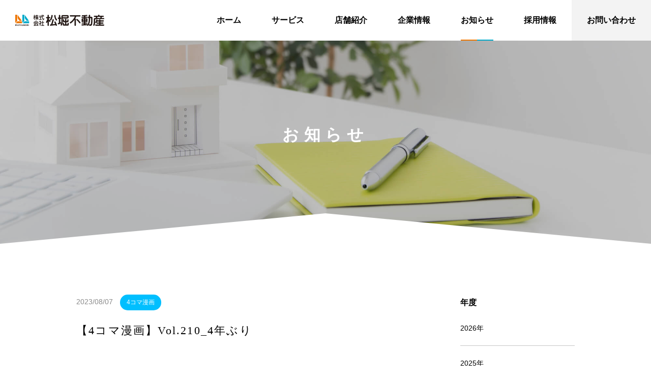

--- FILE ---
content_type: text/html; charset=UTF-8
request_url: https://www.matsubori.co.jp/news/archive/%E3%80%904%E3%82%B3%E3%83%9E%E6%BC%AB%E7%94%BB%E3%80%91vol-210_4%E5%B9%B4%E3%81%B6%E3%82%8A/
body_size: 10287
content:
<!DOCTYPE html>
<html lang="ja">
<head>
	      <meta charset="UTF-8">
  <meta http-equiv="X-UA-Compatible" content="ie=edge">
  <meta name="viewport" content="width=device-width, initial-scale=1.0, user-scalable=none">
  <link rel="icon" href="/favicon.ico">
  <link rel="stylesheet" href="https://www.matsubori.co.jp/wp-content/themes/matsubori/assets/css/font-awesome.min.css">
  <link rel="stylesheet" href="https://www.matsubori.co.jp/wp-content/themes/matsubori/assets/css/slick.css">
  <link rel="stylesheet" href="https://www.matsubori.co.jp/wp-content/themes/matsubori/assets/css/slick-theme.css">
  <link rel="stylesheet" href="https://www.matsubori.co.jp/wp-content/themes/matsubori/style.css">
  <script src="https://www.matsubori.co.jp/wp-content/themes/matsubori/assets/js/jquery-2.2.0.min.js"></script>
  <script src="https://www.matsubori.co.jp/wp-content/themes/matsubori/assets/js/jquery.neosmart.fb.wallCustom.js"></script>
  <script src="https://www.matsubori.co.jp/wp-content/themes/matsubori/assets/js/jquery.fbCustom.js"></script>
  <script src="https://www.matsubori.co.jp/wp-content/themes/matsubori/assets/js/slick.min.js"></script>

  <!-- yubinbango.js 読み込み -->
  <script src="https://yubinbango.github.io/yubinbango/yubinbango.js" charset="UTF-8"></script>

  <script>
    $(function(){

      $('#facematsu').fbCustom({
          typePost:       'note',
          pageId:         '690684987652780',
          accessToken:    '366534413553910|RzbFCSHcepVMQFIPsPJAyu0OKRM'
      });

      $('#face2').fbWall({
          id:               '474968615848151',
          accessToken:      '514231628680001|JtBoxOJp8fjMyhN6LpKwIJlL33I',
          max:              10,
          showGuestEntries: false,
          showComments:     false
      });

      var countFb

      function startCount() {
        counter= setInterval(function(){
          if($('#facematsu').find('.fb-post').length) {
            $('.fbpage-list').animate({
              opacity : 1
            },500);
            $('.fbpage-list').slick({
              dots: true,
              slidesToShow: 4,
              responsive: [
                {
                  breakpoint: 700,
                  settings: {
                    centerMode: true,
                    centerPadding: '40px',
                    slidesToShow: 2
                  }
                },
                {
                  breakpoint: 480,
                  settings: {
                    centerMode: true,
                    centerPadding: '40px',
                    slidesToShow: 1
                  }
                }
              ]
            });

            stopCount()
          }
        },1000)
      }

      function stopCount(){
      clearInterval(counter);
      }

      startCount()
    });
  </script>

  <script>
    (function(i,s,o,g,r,a,m){i['GoogleAnalyticsObject']=r;i[r]=i[r]||function(){
    (i[r].q=i[r].q||[]).push(arguments)},i[r].l=1*new Date();a=s.createElement(o),
    m=s.getElementsByTagName(o)[0];a.async=1;a.src=g;m.parentNode.insertBefore(a,m)
    })(window,document,'script','https://www.google-analytics.com/analytics.js','ga');

    ga('create', 'UA-100407421-1', 'auto');
    ga('send', 'pageview');

  </script>

    
    
		<!-- All in One SEO 4.4.0.1 - aioseo.com -->
		<title>【4コマ漫画】Vol.210_4年ぶり | 株式会社松堀不動産</title>
		<meta name="robots" content="max-image-preview:large" />
		<meta name="google-site-verification" content="wpnvqNYUVAbki_ojWfzQ51dxSobX9e2dLb3Jr5Df21I" />
		<link rel="canonical" href="https://www.matsubori.co.jp/news/archive/%e3%80%904%e3%82%b3%e3%83%9e%e6%bc%ab%e7%94%bb%e3%80%91vol-210_4%e5%b9%b4%e3%81%b6%e3%82%8a/" />
		<meta name="generator" content="All in One SEO (AIOSEO) 4.4.0.1" />

		<!-- Google tag (gtag.js) -->
<script async src="https://www.googletagmanager.com/gtag/js?id=G-WP9DSLK66T"></script>
<script>
  window.dataLayer = window.dataLayer || [];
  function gtag(){dataLayer.push(arguments);}
  gtag('js', new Date());

  gtag('config', 'G-WP9DSLK66T');
</script>
		<meta property="og:locale" content="ja_JP" />
		<meta property="og:site_name" content="株式会社松堀不動産 | 埼玉県東松山市に本社をおく松堀不動産は、不動産の売買・賃貸・賃貸管理・駐車場・投資用アパート販売・トランクルーム・コインランドリー・日本語学校などのサービスを提供する総合不動産会社です。" />
		<meta property="og:type" content="article" />
		<meta property="og:title" content="【4コマ漫画】Vol.210_4年ぶり | 株式会社松堀不動産" />
		<meta property="og:url" content="https://www.matsubori.co.jp/news/archive/%e3%80%904%e3%82%b3%e3%83%9e%e6%bc%ab%e7%94%bb%e3%80%91vol-210_4%e5%b9%b4%e3%81%b6%e3%82%8a/" />
		<meta property="og:image" content="https://www.matsubori.co.jp/wp-content/uploads/2021/03/mtbrlogo.png" />
		<meta property="og:image:secure_url" content="https://www.matsubori.co.jp/wp-content/uploads/2021/03/mtbrlogo.png" />
		<meta property="og:image:width" content="826" />
		<meta property="og:image:height" content="112" />
		<meta property="article:published_time" content="2023-08-07T02:47:50+00:00" />
		<meta property="article:modified_time" content="2023-09-11T04:13:10+00:00" />
		<meta property="article:publisher" content="https://www.facebook.com/matsuborirealestate" />
		<meta name="twitter:card" content="summary" />
		<meta name="twitter:site" content="@matsubori_apmn" />
		<meta name="twitter:title" content="【4コマ漫画】Vol.210_4年ぶり | 株式会社松堀不動産" />
		<meta name="twitter:creator" content="@matsubori_apmn" />
		<meta name="twitter:image" content="https://www.matsubori.co.jp/wp-content/uploads/2021/03/mtbrlogo.png" />
		<script type="application/ld+json" class="aioseo-schema">
			{"@context":"https:\/\/schema.org","@graph":[{"@type":"BreadcrumbList","@id":"https:\/\/www.matsubori.co.jp\/news\/archive\/%e3%80%904%e3%82%b3%e3%83%9e%e6%bc%ab%e7%94%bb%e3%80%91vol-210_4%e5%b9%b4%e3%81%b6%e3%82%8a\/#breadcrumblist","itemListElement":[{"@type":"ListItem","@id":"https:\/\/www.matsubori.co.jp\/#listItem","position":1,"item":{"@type":"WebPage","@id":"https:\/\/www.matsubori.co.jp\/","name":"\u30db\u30fc\u30e0","description":"\u57fc\u7389\u770c\u6771\u677e\u5c71\u5e02\u306b\u672c\u793e\u3092\u304a\u304f\u677e\u5800\u4e0d\u52d5\u7523\u306f\u3001\u4e0d\u52d5\u7523\u306e\u58f2\u8cb7\u30fb\u8cc3\u8cb8\u30fb\u8cc3\u8cb8\u7ba1\u7406\u30fb\u99d0\u8eca\u5834\u30fb\u6295\u8cc7\u7528\u30a2\u30d1\u30fc\u30c8\u8ca9\u58f2\u30fb\u30c8\u30e9\u30f3\u30af\u30eb\u30fc\u30e0\u30fb\u30b3\u30a4\u30f3\u30e9\u30f3\u30c9\u30ea\u30fc\u30fb\u65e5\u672c\u8a9e\u5b66\u6821\u306a\u3069\u306e\u30b5\u30fc\u30d3\u30b9\u3092\u63d0\u4f9b\u3059\u308b\u7dcf\u5408\u4e0d\u52d5\u7523\u4f1a\u793e\u3067\u3059\u3002","url":"https:\/\/www.matsubori.co.jp\/"},"nextItem":"https:\/\/www.matsubori.co.jp\/news\/archive\/%e3%80%904%e3%82%b3%e3%83%9e%e6%bc%ab%e7%94%bb%e3%80%91vol-210_4%e5%b9%b4%e3%81%b6%e3%82%8a\/#listItem"},{"@type":"ListItem","@id":"https:\/\/www.matsubori.co.jp\/news\/archive\/%e3%80%904%e3%82%b3%e3%83%9e%e6%bc%ab%e7%94%bb%e3%80%91vol-210_4%e5%b9%b4%e3%81%b6%e3%82%8a\/#listItem","position":2,"item":{"@type":"WebPage","@id":"https:\/\/www.matsubori.co.jp\/news\/archive\/%e3%80%904%e3%82%b3%e3%83%9e%e6%bc%ab%e7%94%bb%e3%80%91vol-210_4%e5%b9%b4%e3%81%b6%e3%82%8a\/","name":"\u30104\u30b3\u30de\u6f2b\u753b\u3011Vol.210_4\u5e74\u3076\u308a","url":"https:\/\/www.matsubori.co.jp\/news\/archive\/%e3%80%904%e3%82%b3%e3%83%9e%e6%bc%ab%e7%94%bb%e3%80%91vol-210_4%e5%b9%b4%e3%81%b6%e3%82%8a\/"},"previousItem":"https:\/\/www.matsubori.co.jp\/#listItem"}]},{"@type":"Organization","@id":"https:\/\/www.matsubori.co.jp\/#organization","name":"\u682a\u5f0f\u4f1a\u793e\u677e\u5800\u4e0d\u52d5\u7523","url":"https:\/\/www.matsubori.co.jp\/","logo":{"@type":"ImageObject","url":"https:\/\/www.matsubori.co.jp\/wp-content\/uploads\/2021\/03\/mtbrlogo.png","@id":"https:\/\/www.matsubori.co.jp\/#organizationLogo","width":826,"height":112,"caption":"\u677e\u5800\u4e0d\u52d5\u7523\u30ed\u30b4"},"image":{"@id":"https:\/\/www.matsubori.co.jp\/#organizationLogo"},"sameAs":["https:\/\/www.facebook.com\/matsuborirealestate","https:\/\/twitter.com\/matsubori_apmn"],"contactPoint":{"@type":"ContactPoint","telephone":"+81493241111","contactType":"Sales"}},{"@type":"Person","@id":"https:\/\/www.matsubori.co.jp\/author\/tsunashima\/#author","url":"https:\/\/www.matsubori.co.jp\/author\/tsunashima\/","name":"\u7db1\u5cf6\u305f\u307e\u304d","image":{"@type":"ImageObject","@id":"https:\/\/www.matsubori.co.jp\/news\/archive\/%e3%80%904%e3%82%b3%e3%83%9e%e6%bc%ab%e7%94%bb%e3%80%91vol-210_4%e5%b9%b4%e3%81%b6%e3%82%8a\/#authorImage","url":"https:\/\/secure.gravatar.com\/avatar\/511767380dc87c4e62b3d40249925757?s=96&d=mm&r=g","width":96,"height":96,"caption":"\u7db1\u5cf6\u305f\u307e\u304d"}},{"@type":"WebPage","@id":"https:\/\/www.matsubori.co.jp\/news\/archive\/%e3%80%904%e3%82%b3%e3%83%9e%e6%bc%ab%e7%94%bb%e3%80%91vol-210_4%e5%b9%b4%e3%81%b6%e3%82%8a\/#webpage","url":"https:\/\/www.matsubori.co.jp\/news\/archive\/%e3%80%904%e3%82%b3%e3%83%9e%e6%bc%ab%e7%94%bb%e3%80%91vol-210_4%e5%b9%b4%e3%81%b6%e3%82%8a\/","name":"\u30104\u30b3\u30de\u6f2b\u753b\u3011Vol.210_4\u5e74\u3076\u308a | \u682a\u5f0f\u4f1a\u793e\u677e\u5800\u4e0d\u52d5\u7523","inLanguage":"ja","isPartOf":{"@id":"https:\/\/www.matsubori.co.jp\/#website"},"breadcrumb":{"@id":"https:\/\/www.matsubori.co.jp\/news\/archive\/%e3%80%904%e3%82%b3%e3%83%9e%e6%bc%ab%e7%94%bb%e3%80%91vol-210_4%e5%b9%b4%e3%81%b6%e3%82%8a\/#breadcrumblist"},"author":{"@id":"https:\/\/www.matsubori.co.jp\/author\/tsunashima\/#author"},"creator":{"@id":"https:\/\/www.matsubori.co.jp\/author\/tsunashima\/#author"},"datePublished":"2023-08-07T02:47:50+09:00","dateModified":"2023-09-11T04:13:10+09:00"},{"@type":"WebSite","@id":"https:\/\/www.matsubori.co.jp\/#website","url":"https:\/\/www.matsubori.co.jp\/","name":"\u6771\u677e\u5c71\u5e02\u306e\u4e0d\u52d5\u7523\u306a\u3089\u682a\u5f0f\u4f1a\u793e\u677e\u5800\u4e0d\u52d5\u7523","description":"\u57fc\u7389\u770c\u6771\u677e\u5c71\u5e02\u306b\u672c\u793e\u3092\u304a\u304f\u677e\u5800\u4e0d\u52d5\u7523\u306f\u3001\u4e0d\u52d5\u7523\u306e\u58f2\u8cb7\u30fb\u8cc3\u8cb8\u30fb\u8cc3\u8cb8\u7ba1\u7406\u30fb\u99d0\u8eca\u5834\u30fb\u6295\u8cc7\u7528\u30a2\u30d1\u30fc\u30c8\u8ca9\u58f2\u30fb\u30c8\u30e9\u30f3\u30af\u30eb\u30fc\u30e0\u30fb\u30b3\u30a4\u30f3\u30e9\u30f3\u30c9\u30ea\u30fc\u30fb\u65e5\u672c\u8a9e\u5b66\u6821\u306a\u3069\u306e\u30b5\u30fc\u30d3\u30b9\u3092\u63d0\u4f9b\u3059\u308b\u7dcf\u5408\u4e0d\u52d5\u7523\u4f1a\u793e\u3067\u3059\u3002","inLanguage":"ja","publisher":{"@id":"https:\/\/www.matsubori.co.jp\/#organization"}}]}
		</script>
		<!-- All in One SEO -->

		<!-- This site uses the Google Analytics by MonsterInsights plugin v8.16 - Using Analytics tracking - https://www.monsterinsights.com/ -->
		<!-- Note: MonsterInsights is not currently configured on this site. The site owner needs to authenticate with Google Analytics in the MonsterInsights settings panel. -->
					<!-- No UA code set -->
				<!-- / Google Analytics by MonsterInsights -->
		<script type="text/javascript">
window._wpemojiSettings = {"baseUrl":"https:\/\/s.w.org\/images\/core\/emoji\/14.0.0\/72x72\/","ext":".png","svgUrl":"https:\/\/s.w.org\/images\/core\/emoji\/14.0.0\/svg\/","svgExt":".svg","source":{"concatemoji":"https:\/\/www.matsubori.co.jp\/wp-includes\/js\/wp-emoji-release.min.js?ver=6.2.8"}};
/*! This file is auto-generated */
!function(e,a,t){var n,r,o,i=a.createElement("canvas"),p=i.getContext&&i.getContext("2d");function s(e,t){p.clearRect(0,0,i.width,i.height),p.fillText(e,0,0);e=i.toDataURL();return p.clearRect(0,0,i.width,i.height),p.fillText(t,0,0),e===i.toDataURL()}function c(e){var t=a.createElement("script");t.src=e,t.defer=t.type="text/javascript",a.getElementsByTagName("head")[0].appendChild(t)}for(o=Array("flag","emoji"),t.supports={everything:!0,everythingExceptFlag:!0},r=0;r<o.length;r++)t.supports[o[r]]=function(e){if(p&&p.fillText)switch(p.textBaseline="top",p.font="600 32px Arial",e){case"flag":return s("\ud83c\udff3\ufe0f\u200d\u26a7\ufe0f","\ud83c\udff3\ufe0f\u200b\u26a7\ufe0f")?!1:!s("\ud83c\uddfa\ud83c\uddf3","\ud83c\uddfa\u200b\ud83c\uddf3")&&!s("\ud83c\udff4\udb40\udc67\udb40\udc62\udb40\udc65\udb40\udc6e\udb40\udc67\udb40\udc7f","\ud83c\udff4\u200b\udb40\udc67\u200b\udb40\udc62\u200b\udb40\udc65\u200b\udb40\udc6e\u200b\udb40\udc67\u200b\udb40\udc7f");case"emoji":return!s("\ud83e\udef1\ud83c\udffb\u200d\ud83e\udef2\ud83c\udfff","\ud83e\udef1\ud83c\udffb\u200b\ud83e\udef2\ud83c\udfff")}return!1}(o[r]),t.supports.everything=t.supports.everything&&t.supports[o[r]],"flag"!==o[r]&&(t.supports.everythingExceptFlag=t.supports.everythingExceptFlag&&t.supports[o[r]]);t.supports.everythingExceptFlag=t.supports.everythingExceptFlag&&!t.supports.flag,t.DOMReady=!1,t.readyCallback=function(){t.DOMReady=!0},t.supports.everything||(n=function(){t.readyCallback()},a.addEventListener?(a.addEventListener("DOMContentLoaded",n,!1),e.addEventListener("load",n,!1)):(e.attachEvent("onload",n),a.attachEvent("onreadystatechange",function(){"complete"===a.readyState&&t.readyCallback()})),(e=t.source||{}).concatemoji?c(e.concatemoji):e.wpemoji&&e.twemoji&&(c(e.twemoji),c(e.wpemoji)))}(window,document,window._wpemojiSettings);
</script>
<style type="text/css">
img.wp-smiley,
img.emoji {
	display: inline !important;
	border: none !important;
	box-shadow: none !important;
	height: 1em !important;
	width: 1em !important;
	margin: 0 0.07em !important;
	vertical-align: -0.1em !important;
	background: none !important;
	padding: 0 !important;
}
</style>
	<link rel='stylesheet' id='wp-block-library-css' href='https://www.matsubori.co.jp/wp-includes/css/dist/block-library/style.min.css?ver=6.2.8' type='text/css' media='all' />
<link rel='stylesheet' id='classic-theme-styles-css' href='https://www.matsubori.co.jp/wp-includes/css/classic-themes.min.css?ver=6.2.8' type='text/css' media='all' />
<style id='global-styles-inline-css' type='text/css'>
body{--wp--preset--color--black: #000000;--wp--preset--color--cyan-bluish-gray: #abb8c3;--wp--preset--color--white: #ffffff;--wp--preset--color--pale-pink: #f78da7;--wp--preset--color--vivid-red: #cf2e2e;--wp--preset--color--luminous-vivid-orange: #ff6900;--wp--preset--color--luminous-vivid-amber: #fcb900;--wp--preset--color--light-green-cyan: #7bdcb5;--wp--preset--color--vivid-green-cyan: #00d084;--wp--preset--color--pale-cyan-blue: #8ed1fc;--wp--preset--color--vivid-cyan-blue: #0693e3;--wp--preset--color--vivid-purple: #9b51e0;--wp--preset--gradient--vivid-cyan-blue-to-vivid-purple: linear-gradient(135deg,rgba(6,147,227,1) 0%,rgb(155,81,224) 100%);--wp--preset--gradient--light-green-cyan-to-vivid-green-cyan: linear-gradient(135deg,rgb(122,220,180) 0%,rgb(0,208,130) 100%);--wp--preset--gradient--luminous-vivid-amber-to-luminous-vivid-orange: linear-gradient(135deg,rgba(252,185,0,1) 0%,rgba(255,105,0,1) 100%);--wp--preset--gradient--luminous-vivid-orange-to-vivid-red: linear-gradient(135deg,rgba(255,105,0,1) 0%,rgb(207,46,46) 100%);--wp--preset--gradient--very-light-gray-to-cyan-bluish-gray: linear-gradient(135deg,rgb(238,238,238) 0%,rgb(169,184,195) 100%);--wp--preset--gradient--cool-to-warm-spectrum: linear-gradient(135deg,rgb(74,234,220) 0%,rgb(151,120,209) 20%,rgb(207,42,186) 40%,rgb(238,44,130) 60%,rgb(251,105,98) 80%,rgb(254,248,76) 100%);--wp--preset--gradient--blush-light-purple: linear-gradient(135deg,rgb(255,206,236) 0%,rgb(152,150,240) 100%);--wp--preset--gradient--blush-bordeaux: linear-gradient(135deg,rgb(254,205,165) 0%,rgb(254,45,45) 50%,rgb(107,0,62) 100%);--wp--preset--gradient--luminous-dusk: linear-gradient(135deg,rgb(255,203,112) 0%,rgb(199,81,192) 50%,rgb(65,88,208) 100%);--wp--preset--gradient--pale-ocean: linear-gradient(135deg,rgb(255,245,203) 0%,rgb(182,227,212) 50%,rgb(51,167,181) 100%);--wp--preset--gradient--electric-grass: linear-gradient(135deg,rgb(202,248,128) 0%,rgb(113,206,126) 100%);--wp--preset--gradient--midnight: linear-gradient(135deg,rgb(2,3,129) 0%,rgb(40,116,252) 100%);--wp--preset--duotone--dark-grayscale: url('#wp-duotone-dark-grayscale');--wp--preset--duotone--grayscale: url('#wp-duotone-grayscale');--wp--preset--duotone--purple-yellow: url('#wp-duotone-purple-yellow');--wp--preset--duotone--blue-red: url('#wp-duotone-blue-red');--wp--preset--duotone--midnight: url('#wp-duotone-midnight');--wp--preset--duotone--magenta-yellow: url('#wp-duotone-magenta-yellow');--wp--preset--duotone--purple-green: url('#wp-duotone-purple-green');--wp--preset--duotone--blue-orange: url('#wp-duotone-blue-orange');--wp--preset--font-size--small: 13px;--wp--preset--font-size--medium: 20px;--wp--preset--font-size--large: 36px;--wp--preset--font-size--x-large: 42px;--wp--preset--spacing--20: 0.44rem;--wp--preset--spacing--30: 0.67rem;--wp--preset--spacing--40: 1rem;--wp--preset--spacing--50: 1.5rem;--wp--preset--spacing--60: 2.25rem;--wp--preset--spacing--70: 3.38rem;--wp--preset--spacing--80: 5.06rem;--wp--preset--shadow--natural: 6px 6px 9px rgba(0, 0, 0, 0.2);--wp--preset--shadow--deep: 12px 12px 50px rgba(0, 0, 0, 0.4);--wp--preset--shadow--sharp: 6px 6px 0px rgba(0, 0, 0, 0.2);--wp--preset--shadow--outlined: 6px 6px 0px -3px rgba(255, 255, 255, 1), 6px 6px rgba(0, 0, 0, 1);--wp--preset--shadow--crisp: 6px 6px 0px rgba(0, 0, 0, 1);}:where(.is-layout-flex){gap: 0.5em;}body .is-layout-flow > .alignleft{float: left;margin-inline-start: 0;margin-inline-end: 2em;}body .is-layout-flow > .alignright{float: right;margin-inline-start: 2em;margin-inline-end: 0;}body .is-layout-flow > .aligncenter{margin-left: auto !important;margin-right: auto !important;}body .is-layout-constrained > .alignleft{float: left;margin-inline-start: 0;margin-inline-end: 2em;}body .is-layout-constrained > .alignright{float: right;margin-inline-start: 2em;margin-inline-end: 0;}body .is-layout-constrained > .aligncenter{margin-left: auto !important;margin-right: auto !important;}body .is-layout-constrained > :where(:not(.alignleft):not(.alignright):not(.alignfull)){max-width: var(--wp--style--global--content-size);margin-left: auto !important;margin-right: auto !important;}body .is-layout-constrained > .alignwide{max-width: var(--wp--style--global--wide-size);}body .is-layout-flex{display: flex;}body .is-layout-flex{flex-wrap: wrap;align-items: center;}body .is-layout-flex > *{margin: 0;}:where(.wp-block-columns.is-layout-flex){gap: 2em;}.has-black-color{color: var(--wp--preset--color--black) !important;}.has-cyan-bluish-gray-color{color: var(--wp--preset--color--cyan-bluish-gray) !important;}.has-white-color{color: var(--wp--preset--color--white) !important;}.has-pale-pink-color{color: var(--wp--preset--color--pale-pink) !important;}.has-vivid-red-color{color: var(--wp--preset--color--vivid-red) !important;}.has-luminous-vivid-orange-color{color: var(--wp--preset--color--luminous-vivid-orange) !important;}.has-luminous-vivid-amber-color{color: var(--wp--preset--color--luminous-vivid-amber) !important;}.has-light-green-cyan-color{color: var(--wp--preset--color--light-green-cyan) !important;}.has-vivid-green-cyan-color{color: var(--wp--preset--color--vivid-green-cyan) !important;}.has-pale-cyan-blue-color{color: var(--wp--preset--color--pale-cyan-blue) !important;}.has-vivid-cyan-blue-color{color: var(--wp--preset--color--vivid-cyan-blue) !important;}.has-vivid-purple-color{color: var(--wp--preset--color--vivid-purple) !important;}.has-black-background-color{background-color: var(--wp--preset--color--black) !important;}.has-cyan-bluish-gray-background-color{background-color: var(--wp--preset--color--cyan-bluish-gray) !important;}.has-white-background-color{background-color: var(--wp--preset--color--white) !important;}.has-pale-pink-background-color{background-color: var(--wp--preset--color--pale-pink) !important;}.has-vivid-red-background-color{background-color: var(--wp--preset--color--vivid-red) !important;}.has-luminous-vivid-orange-background-color{background-color: var(--wp--preset--color--luminous-vivid-orange) !important;}.has-luminous-vivid-amber-background-color{background-color: var(--wp--preset--color--luminous-vivid-amber) !important;}.has-light-green-cyan-background-color{background-color: var(--wp--preset--color--light-green-cyan) !important;}.has-vivid-green-cyan-background-color{background-color: var(--wp--preset--color--vivid-green-cyan) !important;}.has-pale-cyan-blue-background-color{background-color: var(--wp--preset--color--pale-cyan-blue) !important;}.has-vivid-cyan-blue-background-color{background-color: var(--wp--preset--color--vivid-cyan-blue) !important;}.has-vivid-purple-background-color{background-color: var(--wp--preset--color--vivid-purple) !important;}.has-black-border-color{border-color: var(--wp--preset--color--black) !important;}.has-cyan-bluish-gray-border-color{border-color: var(--wp--preset--color--cyan-bluish-gray) !important;}.has-white-border-color{border-color: var(--wp--preset--color--white) !important;}.has-pale-pink-border-color{border-color: var(--wp--preset--color--pale-pink) !important;}.has-vivid-red-border-color{border-color: var(--wp--preset--color--vivid-red) !important;}.has-luminous-vivid-orange-border-color{border-color: var(--wp--preset--color--luminous-vivid-orange) !important;}.has-luminous-vivid-amber-border-color{border-color: var(--wp--preset--color--luminous-vivid-amber) !important;}.has-light-green-cyan-border-color{border-color: var(--wp--preset--color--light-green-cyan) !important;}.has-vivid-green-cyan-border-color{border-color: var(--wp--preset--color--vivid-green-cyan) !important;}.has-pale-cyan-blue-border-color{border-color: var(--wp--preset--color--pale-cyan-blue) !important;}.has-vivid-cyan-blue-border-color{border-color: var(--wp--preset--color--vivid-cyan-blue) !important;}.has-vivid-purple-border-color{border-color: var(--wp--preset--color--vivid-purple) !important;}.has-vivid-cyan-blue-to-vivid-purple-gradient-background{background: var(--wp--preset--gradient--vivid-cyan-blue-to-vivid-purple) !important;}.has-light-green-cyan-to-vivid-green-cyan-gradient-background{background: var(--wp--preset--gradient--light-green-cyan-to-vivid-green-cyan) !important;}.has-luminous-vivid-amber-to-luminous-vivid-orange-gradient-background{background: var(--wp--preset--gradient--luminous-vivid-amber-to-luminous-vivid-orange) !important;}.has-luminous-vivid-orange-to-vivid-red-gradient-background{background: var(--wp--preset--gradient--luminous-vivid-orange-to-vivid-red) !important;}.has-very-light-gray-to-cyan-bluish-gray-gradient-background{background: var(--wp--preset--gradient--very-light-gray-to-cyan-bluish-gray) !important;}.has-cool-to-warm-spectrum-gradient-background{background: var(--wp--preset--gradient--cool-to-warm-spectrum) !important;}.has-blush-light-purple-gradient-background{background: var(--wp--preset--gradient--blush-light-purple) !important;}.has-blush-bordeaux-gradient-background{background: var(--wp--preset--gradient--blush-bordeaux) !important;}.has-luminous-dusk-gradient-background{background: var(--wp--preset--gradient--luminous-dusk) !important;}.has-pale-ocean-gradient-background{background: var(--wp--preset--gradient--pale-ocean) !important;}.has-electric-grass-gradient-background{background: var(--wp--preset--gradient--electric-grass) !important;}.has-midnight-gradient-background{background: var(--wp--preset--gradient--midnight) !important;}.has-small-font-size{font-size: var(--wp--preset--font-size--small) !important;}.has-medium-font-size{font-size: var(--wp--preset--font-size--medium) !important;}.has-large-font-size{font-size: var(--wp--preset--font-size--large) !important;}.has-x-large-font-size{font-size: var(--wp--preset--font-size--x-large) !important;}
.wp-block-navigation a:where(:not(.wp-element-button)){color: inherit;}
:where(.wp-block-columns.is-layout-flex){gap: 2em;}
.wp-block-pullquote{font-size: 1.5em;line-height: 1.6;}
</style>
<link rel='stylesheet' id='contact-form-7-css' href='https://www.matsubori.co.jp/wp-content/plugins/contact-form-7/includes/css/styles.css?ver=5.3.2' type='text/css' media='all' />
<link rel='stylesheet' id='cf7msm_styles-css' href='https://www.matsubori.co.jp/wp-content/plugins/contact-form-7-multi-step-module/resources/cf7msm.css?ver=4.1.9' type='text/css' media='all' />
<link rel='stylesheet' id='contact-form-7-confirm-css' href='https://www.matsubori.co.jp/wp-content/plugins/contact-form-7-add-confirm/includes/css/styles.css?ver=5.1' type='text/css' media='all' />
<link rel='stylesheet' id='cf7cf-style-css' href='https://www.matsubori.co.jp/wp-content/plugins/cf7-conditional-fields/style.css?ver=2.0.3' type='text/css' media='all' />
<link rel='stylesheet' id='jquery-ui-smoothness-css' href='https://www.matsubori.co.jp/wp-content/plugins/contact-form-7/includes/js/jquery-ui/themes/smoothness/jquery-ui.min.css?ver=1.11.4' type='text/css' media='screen' />
<!--n2css--><script type='text/javascript' src='https://www.matsubori.co.jp/wp-includes/js/jquery/jquery.min.js?ver=3.6.4' id='jquery-core-js'></script>
<script type='text/javascript' src='https://www.matsubori.co.jp/wp-includes/js/jquery/jquery-migrate.min.js?ver=3.4.0' id='jquery-migrate-js'></script>
<link rel="https://api.w.org/" href="https://www.matsubori.co.jp/wp-json/" /><link rel="EditURI" type="application/rsd+xml" title="RSD" href="https://www.matsubori.co.jp/xmlrpc.php?rsd" />
<link rel="wlwmanifest" type="application/wlwmanifest+xml" href="https://www.matsubori.co.jp/wp-includes/wlwmanifest.xml" />
<meta name="generator" content="WordPress 6.2.8" />
<link rel='shortlink' href='https://www.matsubori.co.jp/?p=2146' />
<link rel="alternate" type="application/json+oembed" href="https://www.matsubori.co.jp/wp-json/oembed/1.0/embed?url=https%3A%2F%2Fwww.matsubori.co.jp%2Fnews%2Farchive%2F%25e3%2580%25904%25e3%2582%25b3%25e3%2583%259e%25e6%25bc%25ab%25e7%2594%25bb%25e3%2580%2591vol-210_4%25e5%25b9%25b4%25e3%2581%25b6%25e3%2582%258a%2F" />
<link rel="alternate" type="text/xml+oembed" href="https://www.matsubori.co.jp/wp-json/oembed/1.0/embed?url=https%3A%2F%2Fwww.matsubori.co.jp%2Fnews%2Farchive%2F%25e3%2580%25904%25e3%2582%25b3%25e3%2583%259e%25e6%25bc%25ab%25e7%2594%25bb%25e3%2580%2591vol-210_4%25e5%25b9%25b4%25e3%2581%25b6%25e3%2582%258a%2F&#038;format=xml" />
</head>
<body>

  <header>
        <div class="logo"><a href="/">松堀不動産</a></div>
        <!--- .logo --->
    
    <nav class="gnav">
      <div class="btn-burger">
        <span></span>
        <span></span>
        <span></span>
      </div>
      <ul class="nav-list pc">
        <li><a href="https://www.matsubori.co.jp"><span class="bd">ホーム</span></a></li>
        <li><a href="/service/"><span class="bd">サービス</span></a>
          <div class="pd-list">
            <ul class="content-base">
              <li><a href='https://www.matsubori.co.jp/service/investment/'><span class='bd'>不動産投資</span></a></li><li><a href='https://www.matsubori.co.jp/service/rent/'><span class='bd'>不動産賃貸</span></a></li><li><a href='https://www.matsubori.co.jp/service/dealing/'><span class='bd'>不動産売買</span></a></li><li><a href='https://www.matsubori.co.jp/service/administration/'><span class='bd'>不動産管理</span></a></li><li><a href='https://www.matsubori.co.jp/service/laundry/'><span class='bd'>ランドリー</span></a></li><li><a href='https://www.matsubori.co.jp/service/reform/'><span class='bd'>建築・リフォーム</span></a></li>            </ul>
          </div>
        </li>
        <li><a href="/shop/"><span class="bd">店舗紹介</span></a></li>
        <li><a href="/company/"><span class="bd">企業情報</span></a>
          <div class="pd-list">
            <ul class="content-base">
              <li><a href="https://www.matsubori.co.jp/company/"><span class='bd'>代表メッセージ</span></a></li>
              <li><a href='https://www.matsubori.co.jp/company/corporate/'><span class='bd'>企業理念</span></a></li><li><a href='https://www.matsubori.co.jp/company/overview/'><span class='bd'>会社概要</span></a></li><li><a href='https://www.matsubori.co.jp/company/history/'><span class='bd'>沿革</span></a></li><li><a href='https://www.matsubori.co.jp/company/organization/'><span class='bd'>組織図</span></a></li><li><a href='https://www.matsubori.co.jp/company/office/'><span class='bd'>事務所紹介</span></a></li>            </ul>
          </div>
        </li>
        <li><a href="/news/"><span class="bd">お知らせ</span></a></li>
        <li><a href="/recruit/"><span class="bd">採用情報</span></a></li>
        <li><a href="/contact/"><span class="bd">お問い合わせ</span></a></li>
      </ul>

      <ul class="nav-list sp">
        <li><a href="https://www.matsubori.co.jp"><span class="bd">ホーム</span></a></li>
        <li><span class="pd-open">サービス<i class="fa fa-angle-down" aria-hidden="true"></i></span>
          <ul class="pd-list">
            <li><a href="https://www.matsubori.co.jp/service/"><span class='bd'>サービス紹介</span></a></li>
            <li><a href='https://www.matsubori.co.jp/service/investment/'><span class='bd'>不動産投資</span></a></li><li><a href='https://www.matsubori.co.jp/service/rent/'><span class='bd'>不動産賃貸</span></a></li><li><a href='https://www.matsubori.co.jp/service/dealing/'><span class='bd'>不動産売買</span></a></li><li><a href='https://www.matsubori.co.jp/service/administration/'><span class='bd'>不動産管理</span></a></li><li><a href='https://www.matsubori.co.jp/service/laundry/'><span class='bd'>ランドリー</span></a></li><li><a href='https://www.matsubori.co.jp/service/reform/'><span class='bd'>建築・リフォーム</span></a></li>          </ul>
        </li>
        <li><a href="/shop/"><span class="bd">店舗紹介</span></a></li>
        <li><span class="pd-open">企業情報<i class="fa fa-angle-down" aria-hidden="true"></i></span>
          <ul class="pd-list">
            <li><a href="https://www.matsubori.co.jp/company/"><span class='bd'>代表メッセージ</span></a></li>
            <li><a href='https://www.matsubori.co.jp/company/corporate/'><span class='bd'>企業理念</span></a></li><li><a href='https://www.matsubori.co.jp/company/overview/'><span class='bd'>会社概要</span></a></li><li><a href='https://www.matsubori.co.jp/company/history/'><span class='bd'>沿革</span></a></li><li><a href='https://www.matsubori.co.jp/company/organization/'><span class='bd'>組織図</span></a></li><li><a href='https://www.matsubori.co.jp/company/office/'><span class='bd'>事務所紹介</span></a></li>          </ul>
        </li>
        <li><a href="/news/"><span class="bd">お知らせ</span></a></li>
        <li><a href="/recruit/">採用情報</a></li>
        <li><a href="/contact/">お問い合わせ</a></li>
      </ul>
    </nav>
    <!--- .gnav --->
  </header>
  <!-- /header -->

<main id="under" class="news detail">
  <div class="kv">
    <div class="ttl-block">
      <h1 class="ttl-page">お知らせ</h1>
    </div>
  </div>
  <!-- /.kv -->

  <div class="triangle">
    <div class="content content-base column-double">
      <section class="detail-content column core">
                
        <div class="art-header">
          <span class="date">2023/08/07</span>
                              <span class="cat aruzoyonkoma">
            <a href="https://www.matsubori.co.jp/news/article/aruzoyonkoma/">
              4コマ漫画            </a>
          </span>
                              <h2 class="ttl-section">【4コマ漫画】Vol.210_4年ぶり</h2>
        </div>

        <p><noscript><img decoding="async" class="alignnone  wp-image-1312" src="https://www.matsubori.co.jp/wp-content/uploads/2022/06/4コマ.jpg" alt="" width="389" height="165" srcset="https://www.matsubori.co.jp/wp-content/uploads/2022/06/4コマ.jpg 420w, https://www.matsubori.co.jp/wp-content/uploads/2022/06/4コマ-300x127.jpg 300w" sizes="(max-width: 389px) 100vw, 389px" /></noscript><img decoding="async" class="lazyload alignnone  wp-image-1312" src='data:image/svg+xml,%3Csvg%20xmlns=%22http://www.w3.org/2000/svg%22%20viewBox=%220%200%20389%20165%22%3E%3C/svg%3E' data-src="https://www.matsubori.co.jp/wp-content/uploads/2022/06/4コマ.jpg" alt="" width="389" height="165" data-srcset="https://www.matsubori.co.jp/wp-content/uploads/2022/06/4コマ.jpg 420w, https://www.matsubori.co.jp/wp-content/uploads/2022/06/4コマ-300x127.jpg 300w" data-sizes="(max-width: 389px) 100vw, 389px" /></p>
<p><noscript><img decoding="async" class="alignnone size-full wp-image-2147" src="https://www.matsubori.co.jp/wp-content/uploads/2023/08/comic210_h900.jpg" alt="" width="382" height="900" srcset="https://www.matsubori.co.jp/wp-content/uploads/2023/08/comic210_h900.jpg 382w, https://www.matsubori.co.jp/wp-content/uploads/2023/08/comic210_h900-127x300.jpg 127w" sizes="(max-width: 382px) 100vw, 382px" /></noscript><img decoding="async" class="lazyload alignnone size-full wp-image-2147" src='data:image/svg+xml,%3Csvg%20xmlns=%22http://www.w3.org/2000/svg%22%20viewBox=%220%200%20382%20900%22%3E%3C/svg%3E' data-src="https://www.matsubori.co.jp/wp-content/uploads/2023/08/comic210_h900.jpg" alt="" width="382" height="900" data-srcset="https://www.matsubori.co.jp/wp-content/uploads/2023/08/comic210_h900.jpg 382w, https://www.matsubori.co.jp/wp-content/uploads/2023/08/comic210_h900-127x300.jpg 127w" data-sizes="(max-width: 382px) 100vw, 382px" /></p>

              </section>
      <div class="side column">
  <section class="arch-list">
    <h3 class="ttl-sub">年度</h3>
    <ul class="list-border">
      	<li><a href='https://www.matsubori.co.jp/2026/?post_type=art-news'>2026年</a></li>
	<li><a href='https://www.matsubori.co.jp/2025/?post_type=art-news'>2025年</a></li>
	<li><a href='https://www.matsubori.co.jp/2024/?post_type=art-news'>2024年</a></li>
	<li><a href='https://www.matsubori.co.jp/2023/?post_type=art-news'>2023年</a></li>
	<li><a href='https://www.matsubori.co.jp/2022/?post_type=art-news'>2022年</a></li>
	<li><a href='https://www.matsubori.co.jp/2021/?post_type=art-news'>2021年</a></li>
	<li><a href='https://www.matsubori.co.jp/2020/?post_type=art-news'>2020年</a></li>
	<li><a href='https://www.matsubori.co.jp/2019/?post_type=art-news'>2019年</a></li>
	<li><a href='https://www.matsubori.co.jp/2018/?post_type=art-news'>2018年</a></li>
	<li><a href='https://www.matsubori.co.jp/2017/?post_type=art-news'>2017年</a></li>
	<li><a href='https://www.matsubori.co.jp/2016/?post_type=art-news'>2016年</a></li>
	<li><a href='https://www.matsubori.co.jp/2015/?post_type=art-news'>2015年</a></li>
	<li><a href='https://www.matsubori.co.jp/2014/?post_type=art-news'>2014年</a></li>
	<li><a href='https://www.matsubori.co.jp/2013/?post_type=art-news'>2013年</a></li>
	<li><a href='https://www.matsubori.co.jp/2012/?post_type=art-news'>2012年</a></li>
    </ul>
  </section>
  <section class="cat-list">
    <h3 class="ttl-sub">カテゴリー</h3>
    <ul class="list-border">
      <li><a href='https://www.matsubori.co.jp/news/article/lifeinfo/'>この街の話題</a></li><li><a href='https://www.matsubori.co.jp/news/article/notice/'>お知らせ</a></li><li><a href='https://www.matsubori.co.jp/news/article/campaign/'>キャンペーン</a></li><li><a href='https://www.matsubori.co.jp/news/article/column/'>コラム</a></li><li><a href='https://www.matsubori.co.jp/news/article/aruzoyonkoma/'>4コマ漫画</a></li><li><a href='https://www.matsubori.co.jp/news/article/seminar/'>セミナー</a></li><li><a href='https://www.matsubori.co.jp/news/article/media/'>メディア</a></li>    </ul>
  </section>
</div>
<!-- /.column -->
    </div>
  </div>
</main>

  <footer>
    <div class="f-top">
      <div class="content-base">
        <ul class="pankuzu">
          <!-- Breadcrumb NavXT 6.6.0 -->
<li><a property="item" typeof="WebPage" title="Go to 株式会社松堀不動産." href="https://www.matsubori.co.jp" class="home"><span property="name">ホーム</span></a><meta property="position" content="1"></li> <li class="separator">&gt; </li><li><a property="item" typeof="WebPage" title="Go to お知らせ." href="https://www.matsubori.co.jp/news/" class="art-news-root post post-art-news"><span property="name">お知らせ</span></a><meta property="position" content="2"></li> <li class="separator">&gt; </li><li><span property="name">【4コマ漫画】Vol.210_4年ぶり</span><meta property="position" content="3"></li>        </ul>
        <ul class="fnav pc">
          <li class="page-list page-parent"><a href="/service/">サービス</a>
            <ul class="page-child">
              <li><a href='https://www.matsubori.co.jp/service/investment/'><span class='bd'>不動産投資</span></a></li><li><a href='https://www.matsubori.co.jp/service/rent/'><span class='bd'>不動産賃貸</span></a></li><li><a href='https://www.matsubori.co.jp/service/dealing/'><span class='bd'>不動産売買</span></a></li><li><a href='https://www.matsubori.co.jp/service/administration/'><span class='bd'>不動産管理</span></a></li><li><a href='https://www.matsubori.co.jp/service/laundry/'><span class='bd'>ランドリー</span></a></li><li><a href='https://www.matsubori.co.jp/service/reform/'><span class='bd'>建築・リフォーム</span></a></li>            </ul>
          </li>
          <li class="page-list page-parent"><a href="/company/">企業情報</a>
            <ul class="page-child">
              <li><a href="https://www.matsubori.co.jp/company/"><span class='bd'>代表メッセージ</span></a></li>
              <li><a href='https://www.matsubori.co.jp/company/corporate/'><span class='bd'>企業理念</span></a></li><li><a href='https://www.matsubori.co.jp/company/overview/'><span class='bd'>会社概要</span></a></li><li><a href='https://www.matsubori.co.jp/company/history/'><span class='bd'>沿革</span></a></li><li><a href='https://www.matsubori.co.jp/company/organization/'><span class='bd'>組織図</span></a></li><li><a href='https://www.matsubori.co.jp/company/office/'><span class='bd'>事務所紹介</span></a></li>            </ul>
          </li>
          <li class="page-list page-parent">
            <ul>
              <li><a href="/shop/">店舗紹介</a></li>
              <li><a href="/news/">お知らせ</a></li>
            </ul>
          </li>
          <li>
            <ul>
              <!--              <li class="etc-list page-parent">Blog
                <ul>
                  <li class="page-child"><a href="http://blog.livedoor.jp/matsubori_blog/" target="_blank">スタッフ日記リレー</a></li>
                </ul>
              </li>-->
              <li class="etc-list page-parent">Facebook
                <ul>
                  <li class="page-child"><a href="https://www.facebook.com/matsuboriestate/" target="_blank">株式会社松堀不動産</a></li>
                  <li class="page-child"><a href="https://www.facebook.com/aruzotrunk/" target="_blank">あるゾウトランク</a></li>
                  <li class="page-child"><a href="https://www.facebook.com/aruzoreform/" target="_blank">あるゾウリフォーム館</a></li>
                </ul>
              </li>
              <li class="etc-list page-parent">Instagram
                <ul>
                  <li class="page-child"><a href="https://www.instagram.com/aruzo.navi" target="_blank">あるゾウナビ</a></li>
                  <li class="page-child"><a href="https://www.instagram.com/aruzo_reform" target="_blank">あるゾウリフォーム館</a></li>
                </ul>
              </li>
              <li class="etc-list page-parent">X
                <ul>
                  <li class="page-child"><a href="https://twitter.com/matsubori" target="_blank">株式会社松堀不動産</a></li>
                  <li class="page-child"><a href="https://twitter.com/matsubori_apmn" target="_blank">あるゾウくん</a></li>
                </ul>
              </li>
            </ul><!-- /.fnav.pc -->

            <ul class="fnav sp">
              <li class="page-list page-parent"><a href="/service/">サービス</a></li>
              <li class="page-list page-parent"><a href="/company/">企業情報</a></li>
              <li class="page-list page-parent"><a href="/shop/">店舗紹介</a></li>
              <li class="page-list page-parent"><a href="/news/">お知らせ</a></li>
              <li class="page-list page-parent"><a href="/privacypolicy/">プライバシーポリシー</a></li>
              <li class="page-list page-parent"><a href="/contact/">お問い合わせ</a></li>
            </ul><!-- /.fnav.sp -->
      </div>
    </div><!-- /.f-top -->
    <div class="f-bottom triangle">
      <div class="logo"><a href="/">松堀不動産</a></div>
      <ul>
        <li><a href="/privacypolicy/">プライバシーポリシー</a></li>
        <li><a href="/contact/">お問い合わせ</a></li>
      </ul>
      <p class="copyright">Copyright (c) 2026 Matsubori Real Estate. All Rights Reserved.</p>
    </div>
    <!-- /.f-bottom -->
  </footer>
  <!-- /footer -->

  <script src="https://www.matsubori.co.jp/wp-content/themes/matsubori/assets/js/app.js"></script>
  <script src="https://www.matsubori.co.jp/wp-content/themes/matsubori/assets/js/ofi.min.js"></script>
  <script>
    $('.slick-slider').slick({
      slidesToShow: 4,
      responsive: [{
          breakpoint: 700,
          settings: {
            dots: true,
            centerMode: true,
            centerPadding: '40px',
            slidesToShow: 2
          }
        },
        {
          breakpoint: 480,
          settings: {
            dots: true,
            centerMode: true,
            centerPadding: '40px',
            slidesToShow: 1
          }
        }
      ]
    });
  </script>

  <script>
    $(function() {
      objectFitImages('img.ob-fit');
    });
  </script>
  <script src="//ai.goqsystem.com/api/chatbox?appid=44bca871644c4aa0910dc2757cf634a0" type="text/javascript"></script>
  <noscript><style>.lazyload{display:none;}</style></noscript><script data-noptimize="1">window.lazySizesConfig=window.lazySizesConfig||{};window.lazySizesConfig.loadMode=1;</script><script async data-noptimize="1" src='https://www.matsubori.co.jp/wp-content/plugins/autoptimize/classes/external/js/lazysizes.min.js?ao_version=3.1.8.1'></script><script type='text/javascript' id='contact-form-7-js-extra'>
/* <![CDATA[ */
var wpcf7 = {"apiSettings":{"root":"https:\/\/www.matsubori.co.jp\/wp-json\/contact-form-7\/v1","namespace":"contact-form-7\/v1"},"jqueryUi":"1"};
/* ]]> */
</script>
<script type='text/javascript' src='https://www.matsubori.co.jp/wp-content/plugins/contact-form-7/includes/js/scripts.js?ver=5.3.2' id='contact-form-7-js'></script>
<script type='text/javascript' id='cf7msm-js-extra'>
/* <![CDATA[ */
var cf7msm_posted_data = {"_wpcf7cf_hidden_group_fields":"[]","_wpcf7cf_hidden_groups":"[]","_wpcf7cf_visible_groups":"[]"};
/* ]]> */
</script>
<script type='text/javascript' src='https://www.matsubori.co.jp/wp-content/plugins/contact-form-7-multi-step-module/resources/cf7msm.min.js?ver=4.1.9' id='cf7msm-js'></script>
<script type='text/javascript' src='https://www.matsubori.co.jp/wp-includes/js/jquery/jquery.form.min.js?ver=4.3.0' id='jquery-form-js'></script>
<script type='text/javascript' src='https://www.matsubori.co.jp/wp-content/plugins/contact-form-7-add-confirm/includes/js/scripts.js?ver=5.1' id='contact-form-7-confirm-js'></script>
<script type='text/javascript' id='wpcf7cf-scripts-js-extra'>
/* <![CDATA[ */
var wpcf7cf_global_settings = {"ajaxurl":"https:\/\/www.matsubori.co.jp\/wp-admin\/admin-ajax.php"};
/* ]]> */
</script>
<script type='text/javascript' src='https://www.matsubori.co.jp/wp-content/plugins/cf7-conditional-fields/js/scripts.js?ver=2.0.3' id='wpcf7cf-scripts-js'></script>
<script type='text/javascript' src='https://www.matsubori.co.jp/wp-includes/js/jquery/ui/core.min.js?ver=1.13.2' id='jquery-ui-core-js'></script>
<script type='text/javascript' src='https://www.matsubori.co.jp/wp-includes/js/jquery/ui/datepicker.min.js?ver=1.13.2' id='jquery-ui-datepicker-js'></script>
<script type='text/javascript' id='jquery-ui-datepicker-js-after'>
jQuery(function(jQuery){jQuery.datepicker.setDefaults({"closeText":"\u9589\u3058\u308b","currentText":"\u4eca\u65e5","monthNames":["1\u6708","2\u6708","3\u6708","4\u6708","5\u6708","6\u6708","7\u6708","8\u6708","9\u6708","10\u6708","11\u6708","12\u6708"],"monthNamesShort":["1\u6708","2\u6708","3\u6708","4\u6708","5\u6708","6\u6708","7\u6708","8\u6708","9\u6708","10\u6708","11\u6708","12\u6708"],"nextText":"\u6b21","prevText":"\u524d","dayNames":["\u65e5\u66dc\u65e5","\u6708\u66dc\u65e5","\u706b\u66dc\u65e5","\u6c34\u66dc\u65e5","\u6728\u66dc\u65e5","\u91d1\u66dc\u65e5","\u571f\u66dc\u65e5"],"dayNamesShort":["\u65e5","\u6708","\u706b","\u6c34","\u6728","\u91d1","\u571f"],"dayNamesMin":["\u65e5","\u6708","\u706b","\u6c34","\u6728","\u91d1","\u571f"],"dateFormat":"yy\/mm\/dd","firstDay":1,"isRTL":false});});
</script>
<script type='text/javascript' src='https://www.matsubori.co.jp/wp-includes/js/jquery/ui/controlgroup.min.js?ver=1.13.2' id='jquery-ui-controlgroup-js'></script>
<script type='text/javascript' src='https://www.matsubori.co.jp/wp-includes/js/jquery/ui/checkboxradio.min.js?ver=1.13.2' id='jquery-ui-checkboxradio-js'></script>
<script type='text/javascript' src='https://www.matsubori.co.jp/wp-includes/js/jquery/ui/button.min.js?ver=1.13.2' id='jquery-ui-button-js'></script>
<script type='text/javascript' src='https://www.matsubori.co.jp/wp-includes/js/jquery/ui/spinner.min.js?ver=1.13.2' id='jquery-ui-spinner-js'></script>
  </body>

  </html>

--- FILE ---
content_type: text/css
request_url: https://www.matsubori.co.jp/wp-content/themes/matsubori/style.css
body_size: 13974
content:
@charset "UTF-8";
/* ====================
===== > BASE
==================== */
/* http://meyerweb.com/eric/tools/css/reset/
v2.0 | 20110126
License: none (public domain)
*/
html, body, div, span, applet, object, iframe,
h1, h2, h3, h4, h5, h6, p, blockquote, pre,
a, abbr, acronym, address, big, cite, code,
del, dfn, em, img, ins, kbd, q, s, samp,
small, strike, strong, sub, sup, tt, var,
b, u, i, center,
dl, dt, dd, ol, ul, li,
fieldset, form, label, legend,
table, caption, tbody, tfoot, thead, tr, th, td,
article, aside, canvas, details, embed,
figure, figcaption, footer, header, hgroup,
menu, nav, output, ruby, section, summary,
time, mark, audio, video {
  margin: 0;
  padding: 0;
  border: 0;
  font-size: 100%;
  font: inherit;
  vertical-align: baseline;
}

/* HTML5 display-role reset for older browsers
*/
article, aside, details, figcaption, figure,
footer, header, hgroup, menu, nav, section {
  display: block;
}

body {
  line-height: 1;
}

ol, ul {
  list-style: none;
}

blockquote, q {
  quotes: none;
}

blockquote:before, blockquote:after,
q:before, q:after {
  content: "";
  content: none;
}

table {
  border-collapse: collapse;
  border-spacing: 0;
}

* {
  -webkit-box-sizing: border-box;
          box-sizing: border-box;
}

body {
  font-family: "游ゴシック", YuGothic, "ヒラギノ角ゴ Pro", "Hiragino Kaku Gothic Pro", "メイリオ", "Meiryo", sans-serif;
  font-size: 16px;
  line-height: 2;
}
@media screen and (max-width: 700px) {
  body {
    font-size: 14px;
    position: relative;
    right: 0;
    -webkit-transition: all 500ms cubic-bezier(0.215, 0.61, 0.355, 1);
    transition: all 500ms cubic-bezier(0.215, 0.61, 0.355, 1);
    -webkit-transition-timing-function: cubic-bezier(0.215, 0.61, 0.355, 1);
    transition-timing-function: cubic-bezier(0.215, 0.61, 0.355, 1);
  }
}

main {
  display: block;
}

a {
  display: inline-block;
  color: #000;
  text-decoration: none;
  outline: none;
}

img {
  max-width: 100%;
}

.content-base {
  max-width: 980px;
  margin: auto;
}
@media screen and (max-width: 980px) {
  .content-base {
    width: 90%;
  }
}

.concept {
  text-align: center;
}
.concept .content-base {
  padding: 1px 0 100px;
  border-bottom: 1px solid #C6C6C6;
}
@media screen and (max-width: 700px) {
  .concept .content-base {
    padding: 1px 0 50px;
  }
}
.concept .ttl-concept {
  margin-top: 20px;
}
.concept .txt-lead {
  margin-top: 40px;
}
@media screen and (max-width: 700px) {
  .concept .txt-lead {
    text-align: left;
  }
}

.align-center {
  text-align: center;
}

.width-full {
  width: 100%;
}

/* ====================
===== > PARTS
==================== */
.logo a {
  width: 175px;
  background: url(assets/images/logo.svg) no-repeat center center;
  text-indent: 100%;
  white-space: nowrap;
  overflow: hidden;
}

.ttl-block {
  margin: auto;
  color: #fff;
}
.ttl-block .parent {
  font-weight: bold;
  text-align: center;
}

.ttl-page {
  font-family: "Hiragino Mincho ProN", "Yu Mincho", serif;
  font-size: 32px;
  font-weight: bold;
  line-height: 1.3;
  letter-spacing: 0.3em;
  text-align: center;
}

.ttl-concept {
  font-family: "Hiragino Mincho ProN", "Yu Mincho", serif;
}

.ttl-section {
  font-family: "Hiragino Mincho ProN", "Yu Mincho", serif;
  text-align: center;
  letter-spacing: 0.1em;
  font-size: 22px;
}
@media screen and (max-width: 700px) {
  .ttl-section {
    letter-spacing: 0;
    font-size: 20px;
  }
}

.ttl-list {
  font-size: 18px;
  font-weight: bold;
}
@media screen and (max-width: 700px) {
  .ttl-list {
    font-size: 16px;
  }
}

.gnav .btn-burger {
  display: block;
  width: 25px;
  height: 20px;
  position: absolute;
  top: 30px;
  right: 15px;
}
@media screen and (min-width: 700px) {
  .gnav .btn-burger {
    display: none;
  }
}
.gnav .btn-burger span {
  display: inline-block;
  width: 100%;
  height: 4px;
  background: #000;
  border-radius: 4px;
  position: absolute;
  left: 0;
  -webkit-transition: all 0.4s;
  transition: all 0.4s;
}
.gnav .btn-burger span:nth-child(1) {
  top: 0;
}
.gnav .btn-burger span:nth-child(2) {
  top: 8px;
}
.gnav .btn-burger span:nth-child(3) {
  bottom: 0;
}
.gnav .btn-burger.active span:nth-child(1) {
  -webkit-transform: translateY(8px) rotate(-45deg);
  transform: translateY(8px) rotate(-45deg);
}
.gnav .btn-burger.active span:nth-child(2) {
  opacity: 0;
}
.gnav .btn-burger.active span:nth-child(3) {
  -webkit-transform: translateY(-8px) rotate(45deg);
  transform: translateY(-8px) rotate(45deg);
}
.gnav .nav-list.pc {
  position: absolute;
  top: 0;
  right: 0;
  -webkit-box-align: baseline;
  -webkit-align-items: baseline;
      -ms-flex-align: baseline;
          align-items: baseline;
  -webkit-box-pack: justify;
  -webkit-justify-content: space-between;
      -ms-flex-pack: justify;
          justify-content: space-between;
  display: -webkit-box;
  display: -ms-flexbox;
  display: -webkit-flex;
  display: flex;
}
@media screen and (max-width: 700px) {
  .gnav .nav-list.pc {
    display: none;
  }
}
.gnav .nav-list.pc > li .bd {
  display: inline-block;
  position: relative;
}
.gnav .nav-list.pc > li .bd::before, .gnav .nav-list.pc > li .bd::after {
  display: block;
  content: "";
  width: 0;
  height: 2px;
  position: absolute;
  bottom: 0;
  -webkit-transition: all 400ms cubic-bezier(0.215, 0.61, 0.355, 1);
  transition: all 400ms cubic-bezier(0.215, 0.61, 0.355, 1);
  -webkit-transition-timing-function: cubic-bezier(0.215, 0.61, 0.355, 1);
  transition-timing-function: cubic-bezier(0.215, 0.61, 0.355, 1);
}
.gnav .nav-list.pc > li .bd::before {
  background: #00a9c9;
  left: 50%;
}
.gnav .nav-list.pc > li .bd::after {
  background: #ee7500;
  right: 50%;
}
.gnav .nav-list.pc > li.active > a .bd::before {
  width: 50%;
}
.gnav .nav-list.pc > li.active > a .bd::after {
  width: 50%;
}
@media screen and (min-width: 700px) {
  .gnav .nav-list.pc > li:hover > a .bd::before {
    width: 50%;
  }
  .gnav .nav-list.pc > li:hover > a .bd::after {
    width: 50%;
  }
}
.gnav .nav-list.pc > li:last-child {
  background: #F3F3F3;
}
.gnav .nav-list.pc > li:last-child .bd {
  display: inline-block;
  position: relative;
}
.gnav .nav-list.pc > li:last-child .bd::before, .gnav .nav-list.pc > li:last-child .bd::after {
  display: block;
  content: "";
  width: 0;
  height: 2px;
  position: absolute;
  bottom: 0;
  -webkit-transition: all 400ms cubic-bezier(0.215, 0.61, 0.355, 1);
  transition: all 400ms cubic-bezier(0.215, 0.61, 0.355, 1);
  -webkit-transition-timing-function: cubic-bezier(0.215, 0.61, 0.355, 1);
  transition-timing-function: cubic-bezier(0.215, 0.61, 0.355, 1);
}
.gnav .nav-list.pc > li:last-child .bd::before {
  background: #00a9c9;
  left: 50%;
}
.gnav .nav-list.pc > li:last-child .bd::after {
  background: #ee7500;
  right: 50%;
}
.gnav .nav-list.pc > li:last-child.active > a .bd::before {
  width: 50%;
}
.gnav .nav-list.pc > li:last-child.active > a .bd::after {
  width: 50%;
}
@media screen and (min-width: 700px) {
  .gnav .nav-list.pc > li:last-child:hover > a .bd::before {
    width: 50%;
  }
  .gnav .nav-list.pc > li:last-child:hover > a .bd::after {
    width: 50%;
  }
}
.gnav .nav-list.pc > li:last-child a {
  padding: 0;
}
.gnav .nav-list.pc > li:last-child .bd {
  display: block;
  width: 100%;
  padding: 0 30px;
}
.gnav .nav-list.pc > li > a {
  display: block;
  padding: 0 30px;
  font-weight: bold;
  height: 80px;
  line-height: 80px;
}
@media screen and (max-width: 980px) {
  .gnav .nav-list.pc > li > a {
    padding: 0 15px;
    text-align: center;
  }
  .gnav .nav-list.pc > li > a .bd {
    width: 100%;
  }
}
.gnav .nav-list.pc > li .pd-list {
  display: none;
  width: 100%;
  background: #fff;
  position: fixed;
  top: 80px;
  left: 0;
}
.gnav .nav-list.pc > li .pd-list ul {
  -webkit-box-pack: justify;
  -webkit-justify-content: space-between;
      -ms-flex-pack: justify;
          justify-content: space-between;
  display: -webkit-box;
  display: -ms-flexbox;
  display: -webkit-flex;
  display: flex;
}
.gnav .nav-list.pc > li .pd-list ul li {
  font-weight: bold;
  text-align: center;
}
.gnav .nav-list.pc > li .pd-list ul li .bd {
  display: inline-block;
  position: relative;
}
.gnav .nav-list.pc > li .pd-list ul li .bd::before, .gnav .nav-list.pc > li .pd-list ul li .bd::after {
  display: block;
  content: "";
  width: 0;
  height: 2px;
  position: absolute;
  bottom: 0;
  -webkit-transition: all 400ms cubic-bezier(0.215, 0.61, 0.355, 1);
  transition: all 400ms cubic-bezier(0.215, 0.61, 0.355, 1);
  -webkit-transition-timing-function: cubic-bezier(0.215, 0.61, 0.355, 1);
  transition-timing-function: cubic-bezier(0.215, 0.61, 0.355, 1);
}
.gnav .nav-list.pc > li .pd-list ul li .bd::before {
  background: #00a9c9;
  left: 50%;
}
.gnav .nav-list.pc > li .pd-list ul li .bd::after {
  background: #ee7500;
  right: 50%;
}
.gnav .nav-list.pc > li .pd-list ul li.active > a .bd::before {
  width: 50%;
}
.gnav .nav-list.pc > li .pd-list ul li.active > a .bd::after {
  width: 50%;
}
@media screen and (min-width: 700px) {
  .gnav .nav-list.pc > li .pd-list ul li:hover > a .bd::before {
    width: 50%;
  }
  .gnav .nav-list.pc > li .pd-list ul li:hover > a .bd::after {
    width: 50%;
  }
}
.gnav .nav-list.pc > li .pd-list ul li a {
  display: block;
}
.gnav .nav-list.pc > li .pd-list ul li .bd {
  padding: 40px 0 20px;
}
.gnav .nav-list.sp {
  display: none;
  width: 100%;
  height: calc(100% - 80px);
  background: #fff;
  position: fixed;
  top: 80px;
  left: 0;
  overflow: scroll;
}
.gnav .nav-list.sp > li {
  font-weight: bold;
  border-bottom: 1px solid #eee;
}
.gnav .nav-list.sp > li .bd {
  display: inline-block;
  position: relative;
}
.gnav .nav-list.sp > li .bd::before, .gnav .nav-list.sp > li .bd::after {
  display: block;
  content: "";
  width: 0;
  height: 2px;
  position: absolute;
  bottom: 0;
  -webkit-transition: all 400ms cubic-bezier(0.215, 0.61, 0.355, 1);
  transition: all 400ms cubic-bezier(0.215, 0.61, 0.355, 1);
  -webkit-transition-timing-function: cubic-bezier(0.215, 0.61, 0.355, 1);
  transition-timing-function: cubic-bezier(0.215, 0.61, 0.355, 1);
}
.gnav .nav-list.sp > li .bd::before {
  background: #00a9c9;
  left: 50%;
}
.gnav .nav-list.sp > li .bd::after {
  background: #ee7500;
  right: 50%;
}
.gnav .nav-list.sp > li.active > a .bd::before {
  width: 50%;
}
.gnav .nav-list.sp > li.active > a .bd::after {
  width: 50%;
}
@media screen and (min-width: 700px) {
  .gnav .nav-list.sp > li:hover > a .bd::before {
    width: 50%;
  }
  .gnav .nav-list.sp > li:hover > a .bd::after {
    width: 50%;
  }
}
.gnav .nav-list.sp > li:last-child {
  background: #F3F3F3;
}
.gnav .nav-list.sp > li .pd-open, .gnav .nav-list.sp > li a {
  display: block;
  width: 100%;
  padding: 20px;
}
.gnav .nav-list.sp > li .bd::before, .gnav .nav-list.sp > li .bd::after {
  bottom: -5px;
}
.gnav .nav-list.sp > li i {
  margin-left: 10px;
}
.gnav .nav-list.sp > li .pd-list {
  display: none;
  padding: 20px;
  background: #f9f9f9;
}
.gnav .nav-list.sp > li .pd-list li {
  font-size: 14px;
  font-weight: bold;
}
.gnav .nav-list.sp > li .pd-list li .bd {
  display: inline-block;
  position: relative;
}
.gnav .nav-list.sp > li .pd-list li .bd::before, .gnav .nav-list.sp > li .pd-list li .bd::after {
  display: block;
  content: "";
  width: 0;
  height: 2px;
  position: absolute;
  bottom: 0;
  -webkit-transition: all 400ms cubic-bezier(0.215, 0.61, 0.355, 1);
  transition: all 400ms cubic-bezier(0.215, 0.61, 0.355, 1);
  -webkit-transition-timing-function: cubic-bezier(0.215, 0.61, 0.355, 1);
  transition-timing-function: cubic-bezier(0.215, 0.61, 0.355, 1);
}
.gnav .nav-list.sp > li .pd-list li .bd::before {
  background: #00a9c9;
  left: 50%;
}
.gnav .nav-list.sp > li .pd-list li .bd::after {
  background: #ee7500;
  right: 50%;
}
.gnav .nav-list.sp > li .pd-list li.active > a .bd::before {
  width: 50%;
}
.gnav .nav-list.sp > li .pd-list li.active > a .bd::after {
  width: 50%;
}
@media screen and (min-width: 700px) {
  .gnav .nav-list.sp > li .pd-list li:hover > a .bd::before {
    width: 50%;
  }
  .gnav .nav-list.sp > li .pd-list li:hover > a .bd::after {
    width: 50%;
  }
}
.gnav .nav-list.sp > li .pd-list a {
  padding: 10px 20px;
  position: relative;
}
.gnav .nav-list.sp > li .pd-list a .bd::before, .gnav .nav-list.sp > li .pd-list a .bd::after {
  bottom: -5px;
}

.nav-page {
  margin-top: 100px;
}
@media screen and (max-width: 700px) {
  .nav-page {
    margin-top: 50px;
  }
}
.nav-page .btn-open {
  display: none;
  width: 100%;
  padding: 20px 0;
  background: #3B3B3B;
  color: #fff;
  text-align: center;
  position: relative;
}
@media screen and (max-width: 700px) {
  .nav-page .btn-open {
    display: block;
  }
}
.nav-page .btn-open i {
  width: 10px;
  height: 10px;
  position: absolute;
  top: 0;
  right: 0;
  bottom: 0;
  left: 0;
  margin: auto 15px auto auto;
}
.nav-page ul {
  -webkit-flex-wrap: nowrap;
      -ms-flex-wrap: nowrap;
          flex-wrap: nowrap;
  -webkit-box-pack: justify;
  -webkit-justify-content: space-between;
      -ms-flex-pack: justify;
          justify-content: space-between;
  display: -webkit-box;
  display: -ms-flexbox;
  display: -webkit-flex;
  display: flex;
}
@media screen and (max-width: 700px) {
  .nav-page ul {
    display: none;
    padding: 0 0 10px;
    background: #F3F3F3;
  }
}
.nav-page ul li {
  width: 100%;
  font-weight: bold;
  text-align: center;
  -webkit-box-flex: 1;
  -webkit-flex: 1 1 0%;
      -ms-flex: 1 1 0%;
          flex: 1 1 0%;
}
.nav-page ul li .bd {
  display: inline-block;
  position: relative;
}
.nav-page ul li .bd::before, .nav-page ul li .bd::after {
  display: block;
  content: "";
  width: 0;
  height: 2px;
  position: absolute;
  bottom: 0;
  -webkit-transition: all 400ms cubic-bezier(0.215, 0.61, 0.355, 1);
  transition: all 400ms cubic-bezier(0.215, 0.61, 0.355, 1);
  -webkit-transition-timing-function: cubic-bezier(0.215, 0.61, 0.355, 1);
  transition-timing-function: cubic-bezier(0.215, 0.61, 0.355, 1);
}
.nav-page ul li .bd::before {
  background: #00a9c9;
  left: 50%;
}
.nav-page ul li .bd::after {
  background: #ee7500;
  right: 50%;
}
.nav-page ul li.active > a .bd::before {
  width: 50%;
}
.nav-page ul li.active > a .bd::after {
  width: 50%;
}
@media screen and (min-width: 700px) {
  .nav-page ul li:hover > a .bd::before {
    width: 50%;
  }
  .nav-page ul li:hover > a .bd::after {
    width: 50%;
  }
}
@media screen and (max-width: 700px) {
  .nav-page ul li {
    padding: 10px;
    text-align: left;
  }
}
.nav-page ul li:not(:last-child) {
  border-right: 1px solid #C6C6C6;
}
@media screen and (max-width: 700px) {
  .nav-page ul li:not(:last-child) {
    border-right: 0;
  }
}
.nav-page ul li a {
  display: block;
}
.nav-page ul li .bd {
  padding: 10px 0;
}
@media screen and (max-width: 700px) {
  .nav-page ul li .bd {
    height: auto;
    line-height: 1;
    padding-bottom: 10px;
  }
}

.pager {
  margin-top: 50px;
}
.pager .active, .pager span a {
  display: inline-block;
  width: 40px;
  border: 1px solid #C6C6C6;
  text-align: center;
  height: 40px;
  line-height: 40px;
}
.pager span {
  margin-right: 10px;
}
.pager .active {
  position: relative;
}
.pager .active::after, .pager .active::before {
  position: absolute;
  z-index: 2;
  content: "";
  width: 0;
  height: 0;
  border: 1px solid transparent;
}
.pager .active::before {
  top: -1px;
  left: -1px;
}
.pager .active::after {
  bottom: -1px;
  right: -1px;
}
.pager .active.active::after, .pager .active.active::before {
  width: 100%;
  height: 100%;
}
.pager .active.active::before {
  border-bottom-color: #00a9c9;
  border-left-color: #ee7500;
  -webkit-transition: height 0.3s, width 0.3s 0.3s cubic-bezier(0.215, 0.61, 0.355, 1);
  transition: height 0.3s, width 0.3s 0.3s cubic-bezier(0.215, 0.61, 0.355, 1);
}
.pager .active.active::after {
  border-top-color: #ee7500;
  border-right-color: #00a9c9;
  -webkit-transition: height 0.3s, width 0.3s 0.3s cubic-bezier(0.215, 0.61, 0.355, 1);
  transition: height 0.3s, width 0.3s 0.3s cubic-bezier(0.215, 0.61, 0.355, 1);
}
@media screen and (min-width: 700px) {
  .pager .active:hover::after, .pager .active:hover::before {
    width: 100%;
    height: 100%;
  }
  .pager .active:hover::before {
    border-bottom-color: #00a9c9;
    border-left-color: #ee7500;
    -webkit-transition: height 0.3s, width 0.3s 0.3s cubic-bezier(0.215, 0.61, 0.355, 1);
    transition: height 0.3s, width 0.3s 0.3s cubic-bezier(0.215, 0.61, 0.355, 1);
  }
  .pager .active:hover::after {
    border-top-color: #ee7500;
    border-right-color: #00a9c9;
    -webkit-transition: height 0.3s, width 0.3s 0.3s cubic-bezier(0.215, 0.61, 0.355, 1);
    transition: height 0.3s, width 0.3s 0.3s cubic-bezier(0.215, 0.61, 0.355, 1);
  }
}

.column-double {
  display: -webkit-box;
  display: -ms-flexbox;
  display: -webkit-flex;
  display: flex;
}
.column-double .column {
  width: 46.4285714286%;
}
.column-double .news-list .cat.column,
.column-double .detail-content.column .cat.column {
    width: auto;
}
@media screen and (max-width: 700px) {
  .column-double .column {
    width: 100%;
  }
  .column-double .news-list .cat.column,
  .column-double .detail-content.column .cat.column {
    width: auto;
  }
}

/* /.column-double */
.triangle {
  position: relative;
}
.triangle::before {
  display: block;
  content: "";
  width: 0;
  height: 0;
  border-style: solid;
  border-width: 0 50vw 60px 50vw;
  border-color: transparent transparent #fff transparent;
  position: absolute;
  top: -60px;
  left: 0;
}
@media screen and (max-width: 700px) {
  .triangle::before {
    border-width: 0 50vw 30px 50vw;
    top: -30px;
  }
}

.list-service {
  -webkit-flex-wrap: wrap;
      -ms-flex-wrap: wrap;
          flex-wrap: wrap;
  -webkit-box-pack: start;
  -webkit-justify-content: flex-start;
      -ms-flex-pack: start;
          justify-content: flex-start;
  display: -webkit-box;
  display: -ms-flexbox;
  display: -webkit-flex;
  display: flex;
}
@media screen and (max-width: 700px) {
  .list-service {
    display: block;
  }
}
.list-service-banner img {
  height: 46px;
  width: auto;
  vertical-align: bottom;
}
.list-service li {
  width: 31.3265306122%;
  height: 250px;
  margin-bottom: 40px;
  position: relative;
  background-size: cover;
  background-position: center;
  margin-right: 3%;
}
.list-service li:nth-child(3n) {
  margin-right: 0;
}
@media screen and (max-width: 700px) {
  .list-service li {
    width: 100%;
    margin-right: 0;
  }
}
.list-service li a {
  display: block;
  width: 100%;
  height: inherit;
  position: relative;
}
.list-service li a::after, .list-service li a::before {
  position: absolute;
  z-index: 2;
  content: "";
  width: 0;
  height: 0;
  border: 1px solid transparent;
}
.list-service li a::before {
  top: -1px;
  left: -1px;
}
.list-service li a::after {
  bottom: -1px;
  right: -1px;
}
.list-service li a.active::after, .list-service li a.active::before {
  width: 100%;
  height: 100%;
}
.list-service li a.active::before {
  border-bottom-color: #00a9c9;
  border-left-color: #ee7500;
  -webkit-transition: height 0.3s, width 0.3s 0.3s cubic-bezier(0.215, 0.61, 0.355, 1);
  transition: height 0.3s, width 0.3s 0.3s cubic-bezier(0.215, 0.61, 0.355, 1);
}
.list-service li a.active::after {
  border-top-color: #ee7500;
  border-right-color: #00a9c9;
  -webkit-transition: height 0.3s, width 0.3s 0.3s cubic-bezier(0.215, 0.61, 0.355, 1);
  transition: height 0.3s, width 0.3s 0.3s cubic-bezier(0.215, 0.61, 0.355, 1);
}
@media screen and (min-width: 700px) {
  .list-service li a:hover::after, .list-service li a:hover::before {
    width: 100%;
    height: 100%;
  }
  .list-service li a:hover::before {
    border-bottom-color: #00a9c9;
    border-left-color: #ee7500;
    -webkit-transition: height 0.3s, width 0.3s 0.3s cubic-bezier(0.215, 0.61, 0.355, 1);
    transition: height 0.3s, width 0.3s 0.3s cubic-bezier(0.215, 0.61, 0.355, 1);
  }
  .list-service li a:hover::after {
    border-top-color: #ee7500;
    border-right-color: #00a9c9;
    -webkit-transition: height 0.3s, width 0.3s 0.3s cubic-bezier(0.215, 0.61, 0.355, 1);
    transition: height 0.3s, width 0.3s 0.3s cubic-bezier(0.215, 0.61, 0.355, 1);
  }
}
.list-service li .content {
  width: 100%;
  padding: 0 20px 10px;
  background: rgba(255, 255, 255, 0.9);
  text-align: center;
  position: absolute;
  bottom: 0;
  left: 0;
}
.list-service li .content::before {
  background: url(assets/images/index/shape-307.png) no-repeat center bottom;
  background-size: 100% auto;
  display: block;
  content: "";
  width: 100%;
  height: 60px;
  position: absolute;
  top: -60px;
  left: 0;
}
.list-service li.aruzou {
  position: relative;
}
.list-service li.aruzou img {
  position: absolute;
  bottom: 0;
  left: 0;
}
.list-service .investment {
  background: url(assets/images/index/img-investment.jpg) center center;
  background-size: cover;
}
.list-service .rent {
  background: url(assets/images/index/img-rent.jpg) center center;
  background-size: cover;
}
.list-service .dealing {
  background: url(assets/images/index/img-dealing.jpg) center center;
  background-size: cover;
}
.list-service .administration {
  background: url(assets/images/index/img-management.jpg) center center;
  background-size: cover;
}
.list-service .management {
  background: url(assets/images/index/img-management.jpg) center center;
  background-size: cover;
}
.list-service .reform {
  background: url(assets/images/index/img-reform.jpg) center center;
  background-size: cover;
}

/* /.list-service */
.list-times {
  width: 100%;
}
@media screen and (max-width: 700px) {
  .list-times {
    overflow: scroll;
  }
}
.list-times .inner {
  -webkit-box-pack: justify;
  -webkit-justify-content: space-between;
      -ms-flex-pack: justify;
          justify-content: space-between;
  display: -webkit-box;
  display: -ms-flexbox;
  display: -webkit-flex;
  display: flex;
}
@media screen and (max-width: 700px) {
  .list-times .inner {
    width: 1000px;
  }
}
.list-times article {
  width: 22.9591836735%;
  margin: 0 10px;
}
.list-times article a {
  display: block;
  width: 100%;
  padding-top: 1px;
}
@media screen and (min-width: 700px) {
  .list-times article a:hover .thumb::after, .list-times article a:hover .thumb::before {
    width: 100%;
    height: 100%;
  }
  .list-times article a:hover .thumb::before {
    border-bottom-color: #00a9c9;
    border-left-color: #ee7500;
    -webkit-transition: height 0.3s, width 0.3s 0.3s cubic-bezier(0.215, 0.61, 0.355, 1);
    transition: height 0.3s, width 0.3s 0.3s cubic-bezier(0.215, 0.61, 0.355, 1);
  }
  .list-times article a:hover .thumb::after {
    border-top-color: #ee7500;
    border-right-color: #00a9c9;
    -webkit-transition: height 0.3s, width 0.3s 0.3s cubic-bezier(0.215, 0.61, 0.355, 1);
    transition: height 0.3s, width 0.3s 0.3s cubic-bezier(0.215, 0.61, 0.355, 1);
  }
}
.list-times article a .thumb {
  background: #333;
  position: relative;
}
.list-times article a .thumb::after, .list-times article a .thumb::before {
  position: absolute;
  z-index: 2;
  content: "";
  width: 0;
  height: 0;
  border: 1px solid transparent;
}
.list-times article a .thumb::before {
  top: -1px;
  left: -1px;
}
.list-times article a .thumb::after {
  bottom: -1px;
  right: -1px;
}
.list-times article a .thumb img {
  width: 100%;
  height: 225px;
  -o-object-fit: cover;
     object-fit: cover;
}
.list-times article a .ttl-list {
  line-height: 1.4;
}
.list-times article a .date {
  margin: 10px 0;
  font-size: 14px;
}
.list-times article a .txt-desc {
  line-height: 1.6;
}
.list-times .slick-prev,
.list-times .slick-next {
  width: 50px;
  height: 50px;
  z-index: 10;
}
.list-times .slick-prev::before,
.list-times .slick-next::before {
  font-size: 50px;
  color: rgba(0, 0, 0, 0.8);
}
.list-times .slick-next {
  right: 20px;
}
.list-times .slick-prev {
  left: 20px;
}
.list-times .slick-dots {
  bottom: -35px;
}
.list-times .slick-dots .slick-active button:before {
  color: #004DA1;
}

.list-border li a {
  display: block;
  padding: 20px 0;
  border-bottom: 1px solid #C6C6C6;
}
.list-border li .ttl-list {
  line-height: 1.6;
}

.thumb-list {
  display: -webkit-box;
  display: -webkit-flex;
  display: -ms-flexbox;
  display: flex;
  -webkit-flex-wrap: wrap;
      -ms-flex-wrap: wrap;
          flex-wrap: wrap;
  margin-top: 30px;
}
.thumb-list-tags {
  margin-top: 10px;
}
.thumb-list-tags .tag {
  font-size: 12px;
  font-weight: bold;
  display: inline-block;
  margin-right: 4px;
  line-height: 1;
  border-radius: 2px;
  padding: 4px 6px;
  background: #004DA1;
  color: #fff;
}
.thumb-list-item {
  width: calc((100% - 60px) / 3);
  background: #fff;
}
.thumb-list-item a {
  position: relative;
}
.thumb-list-item a::after, .thumb-list-item a::before {
  position: absolute;
  z-index: 2;
  content: "";
  width: 0;
  height: 0;
  border: 1px solid transparent;
}
.thumb-list-item a::before {
  top: -1px;
  left: -1px;
}
.thumb-list-item a::after {
  bottom: -1px;
  right: -1px;
}
.thumb-list-item a.active::after, .thumb-list-item a.active::before {
  width: 100%;
  height: 100%;
}
.thumb-list-item a.active::before {
  border-bottom-color: #00a9c9;
  border-left-color: #ee7500;
  -webkit-transition: height 0.3s, width 0.3s 0.3s cubic-bezier(0.215, 0.61, 0.355, 1);
  transition: height 0.3s, width 0.3s 0.3s cubic-bezier(0.215, 0.61, 0.355, 1);
}
.thumb-list-item a.active::after {
  border-top-color: #ee7500;
  border-right-color: #00a9c9;
  -webkit-transition: height 0.3s, width 0.3s 0.3s cubic-bezier(0.215, 0.61, 0.355, 1);
  transition: height 0.3s, width 0.3s 0.3s cubic-bezier(0.215, 0.61, 0.355, 1);
}
@media screen and (min-width: 700px) {
  .thumb-list-item a:hover::after, .thumb-list-item a:hover::before {
    width: 100%;
    height: 100%;
  }
  .thumb-list-item a:hover::before {
    border-bottom-color: #00a9c9;
    border-left-color: #ee7500;
    -webkit-transition: height 0.3s, width 0.3s 0.3s cubic-bezier(0.215, 0.61, 0.355, 1);
    transition: height 0.3s, width 0.3s 0.3s cubic-bezier(0.215, 0.61, 0.355, 1);
  }
  .thumb-list-item a:hover::after {
    border-top-color: #ee7500;
    border-right-color: #00a9c9;
    -webkit-transition: height 0.3s, width 0.3s 0.3s cubic-bezier(0.215, 0.61, 0.355, 1);
    transition: height 0.3s, width 0.3s 0.3s cubic-bezier(0.215, 0.61, 0.355, 1);
  }
}
.thumb-list-item + .thumb-list-item {
  margin-left: 30px;
}
.thumb-list-item:nth-child(3n+1) {
  margin-left: 0;
}
.thumb-list-item:nth-child(n+4) {
  margin-top: 30px;
}
.thumb-list-item a {
  display: block;
}
@media screen and (max-width: 700px) {
  .thumb-list-item {
    width: 100%;
  }
  .thumb-list-item + .thumb-list-item {
    margin-left: 0px;
    margin-top: 30px;
  }
  .thumb-list-item img {
    width: 100%;
  }
}
.thumb-list img {
  vertical-align: bottom;
}
.thumb-list-body {
  padding: 15px;
}
.thumb-list .date {
  background: #f6f6f6;
  padding: 10px 15px;
  font-size: 14px;
}
.thumb-list .date span {
  display: block;
}
.thumb-list-title {
  font-weight: bold;
  margin-top: 5px;
}

.table-border {
  width: 100%;
}
.table-border tr {
  border-bottom: 1px solid #C6C6C6;
}
.table-border tr th, .table-border tr td {
  padding: 20px;
  text-align: left;
  line-height: 28px;
  vertical-align: middle;
}
@media screen and (max-width: 700px) {
  .table-border tr th, .table-border tr td {
    padding: 10px;
  }
}
.table-border tr th {
  background: #F3F3F3;
  font-weight: bold;
}
@media screen and (max-width: 700px) {
  .table-border tr th {
    width: 30%;
  }
}
.table-border tr:first-child th {
  border-top: 2px solid #ee7500;
}
.table-border tr:first-child td {
  border-top: 2px solid #00a9c9;
}

.table-basic {
  width: 100%;
}
.table-basic th, .table-basic td {
  padding: 20px 0;
  text-align: left;
}
@media screen and (max-width: 700px) {
  .table-basic th, .table-basic td {
    display: block;
    padding: 10px 0;
  }
}
.table-basic th {
  width: 20%;
  border-bottom: 1px solid #C6C6C6;
  vertical-align: middle;
}
@media screen and (max-width: 700px) {
  .table-basic th {
    width: 100%;
    border-bottom: none;
  }
}
.table-basic td {
  border-bottom: 1px solid #F3F3F3;
}
@media screen and (max-width: 700px) {
  .table-basic td {
    border-bottom: 1px solid #C6C6C6;
  }
}

.tab-content .item {
  display: none;
}
.tab-content .show {
  display: block;
}

.service-menu {
  margin: 50px 0;
  display: -webkit-box;
  display: -ms-flexbox;
  display: -webkit-flex;
  display: flex;
  -webkit-box-pack: justify;
  -webkit-justify-content: space-between;
      -ms-flex-pack: justify;
          justify-content: space-between;
}
@media screen and (max-width: 700px) {
  .service-menu {
    -webkit-flex-wrap: wrap;
        -ms-flex-wrap: wrap;
            flex-wrap: wrap;
  }
}
.service-menu li {
  width: calc(100% / 3);
  background: #F3F3F3;
  text-align: center;
  font-weight: bold;
  cursor: pointer;
  height: 50px;
  line-height: 50px;
}
@media screen and (max-width: 700px) {
  .service-menu li {
    font-size: 14px;
  }
}
.service-menu li.active {
  background: #000;
  color: #fff;
  position: relative;
}
.service-menu li.active::after {
  display: inline-block;
  content: "";
  border-style: solid;
  border-width: 10px 10px 0 10px;
  border-color: #000 transparent transparent transparent;
  position: absolute;
  bottom: -10px;
  left: 45%;
}

/* /.service-menu */
.news-menu {
  margin: 50px 0;
  background: #F3F3F3;
  display: -webkit-box;
  display: -ms-flexbox;
  display: -webkit-flex;
  display: flex;
  -webkit-box-pack: justify;
  -webkit-justify-content: space-between;
      -ms-flex-pack: justify;
          justify-content: space-between;
}
.news-menu li {
  width: calc(100% / 3);
  text-align: center;
  font-weight: bold;
  cursor: pointer;
  height: 50px;
  line-height: 50px;
}
@media screen and (max-width: 700px) {
  .news-menu li {
    font-size: 14px;
  }
}
.news-menu li.active {
  background: #000;
  color: #fff;
  position: relative;
}
.news-menu li.active::after {
  display: inline-block;
  content: "";
  border-style: solid;
  border-width: 10px 10px 0 10px;
  border-color: #000 transparent transparent transparent;
  position: absolute;
  bottom: -10px;
  left: 45%;
}

/* /.news-menu */
.btn-more {
  text-align: center;
}
.btn-more a {
  display: inline-block;
  width: 350px;
  font-weight: bold;
  position: relative;
  height: 50px;
  line-height: 50px;
}
.btn-more a::after, .btn-more a::before {
  position: absolute;
  z-index: 2;
  content: "";
  width: 0;
  height: 0;
  border: 1px solid transparent;
}
.btn-more a::before {
  top: -1px;
  left: -1px;
}
.btn-more a::after {
  bottom: -1px;
  right: -1px;
}
.btn-more a.active::after, .btn-more a.active::before {
  width: 100%;
  height: 100%;
}
.btn-more a.active::before {
  border-bottom-color: #00a9c9;
  border-left-color: #ee7500;
  -webkit-transition: height 0.3s, width 0.3s 0.3s cubic-bezier(0.215, 0.61, 0.355, 1);
  transition: height 0.3s, width 0.3s 0.3s cubic-bezier(0.215, 0.61, 0.355, 1);
}
.btn-more a.active::after {
  border-top-color: #ee7500;
  border-right-color: #00a9c9;
  -webkit-transition: height 0.3s, width 0.3s 0.3s cubic-bezier(0.215, 0.61, 0.355, 1);
  transition: height 0.3s, width 0.3s 0.3s cubic-bezier(0.215, 0.61, 0.355, 1);
}
@media screen and (min-width: 700px) {
  .btn-more a:hover::after, .btn-more a:hover::before {
    width: 100%;
    height: 100%;
  }
  .btn-more a:hover::before {
    border-bottom-color: #00a9c9;
    border-left-color: #ee7500;
    -webkit-transition: height 0.3s, width 0.3s 0.3s cubic-bezier(0.215, 0.61, 0.355, 1);
    transition: height 0.3s, width 0.3s 0.3s cubic-bezier(0.215, 0.61, 0.355, 1);
  }
  .btn-more a:hover::after {
    border-top-color: #ee7500;
    border-right-color: #00a9c9;
    -webkit-transition: height 0.3s, width 0.3s 0.3s cubic-bezier(0.215, 0.61, 0.355, 1);
    transition: height 0.3s, width 0.3s 0.3s cubic-bezier(0.215, 0.61, 0.355, 1);
  }
}
@media screen and (max-width: 700px) {
  .btn-more a {
    width: 100%;
  }
}

.btn-border a {
  border: 1px solid #C6C6C6;
  text-align: center;
  font-size: 14px;
  font-weight: bold;
  position: relative;
  -webkit-transition: all 400ms cubic-bezier(0.215, 0.61, 0.355, 1);
  transition: all 400ms cubic-bezier(0.215, 0.61, 0.355, 1);
  -webkit-transition-timing-function: cubic-bezier(0.215, 0.61, 0.355, 1);
  transition-timing-function: cubic-bezier(0.215, 0.61, 0.355, 1);
}
.btn-border a::after, .btn-border a::before {
  position: absolute;
  z-index: 2;
  content: "";
  width: 0;
  height: 0;
  border: 1px solid transparent;
}
.btn-border a::before {
  top: -1px;
  left: -1px;
}
.btn-border a::after {
  bottom: -1px;
  right: -1px;
}
.btn-border a.active::after, .btn-border a.active::before {
  width: 100%;
  height: 100%;
}
.btn-border a.active::before {
  border-bottom-color: #00a9c9;
  border-left-color: #ee7500;
  -webkit-transition: height 0.3s, width 0.3s 0.3s cubic-bezier(0.215, 0.61, 0.355, 1);
  transition: height 0.3s, width 0.3s 0.3s cubic-bezier(0.215, 0.61, 0.355, 1);
}
.btn-border a.active::after {
  border-top-color: #ee7500;
  border-right-color: #00a9c9;
  -webkit-transition: height 0.3s, width 0.3s 0.3s cubic-bezier(0.215, 0.61, 0.355, 1);
  transition: height 0.3s, width 0.3s 0.3s cubic-bezier(0.215, 0.61, 0.355, 1);
}
@media screen and (min-width: 700px) {
  .btn-border a:hover::after, .btn-border a:hover::before {
    width: 100%;
    height: 100%;
  }
  .btn-border a:hover::before {
    border-bottom-color: #00a9c9;
    border-left-color: #ee7500;
    -webkit-transition: height 0.3s, width 0.3s 0.3s cubic-bezier(0.215, 0.61, 0.355, 1);
    transition: height 0.3s, width 0.3s 0.3s cubic-bezier(0.215, 0.61, 0.355, 1);
  }
  .btn-border a:hover::after {
    border-top-color: #ee7500;
    border-right-color: #00a9c9;
    -webkit-transition: height 0.3s, width 0.3s 0.3s cubic-bezier(0.215, 0.61, 0.355, 1);
    transition: height 0.3s, width 0.3s 0.3s cubic-bezier(0.215, 0.61, 0.355, 1);
  }
}
.btn-border a:hover {
  background: #F3F3F3;
}
.btn-border a i {
  width: 16px;
  height: 12px;
  position: absolute;
  top: 0;
  bottom: 0;
  left: 0;
  right: 0;
  margin: auto 10px auto auto;
}

.link-txt {
  color: #004DA1;
}

/* /.link-txt */
#honten {
  height: 230px;
  width: 100%;
}

.news .list-border a {
  -webkit-flex-wrap: wrap;
      -ms-flex-wrap: wrap;
          flex-wrap: wrap;
  -webkit-box-align: center;
      -ms-flex-align: center;
          align-items: center;
  -webkit-align-items: center;
  display: -webkit-box;
  display: -ms-flexbox;
  display: -webkit-flex;
  display: flex;
}
.news .cat {
  background-color: #00bfff;
  padding: 5px 13px;
  color: #fff;
  border-radius: 20px;
  font-size: 12px;
}
.news .cat.notice {
  background: #000;
}
.news .cat.media,
.news .cat.seminar,
.news .cat.campaign  {
  background: #E50113;
}
/*
.news .cat.seminar {
  background: #004DA1;
}
*/
.news .date {
  margin: 0 20px;
  color: #8A8A8A;
  font-size: 14px;
}
@media screen and (max-width: 700px) {
  .news .date {
    margin: 0 10px;
  }
}

.detail-content p {
  margin-bottom: 30px;
}
.detail-content img {
  height: auto !important;
}
.detail-content .alignleft {
  display: inline;
  float: left;
  margin-right: 1.5em;
}
.detail-content .alignright {
  display: inline;
  float: right;
  margin-left: 1.5em;
}
.detail-content .aligncenter {
  clear: both;
  display: block;
  margin-left: auto;
  margin-right: auto;
}

/* ====================
===== > COMPONENT
==================== */
header {
  width: 100%;
  height: 80px;
  background: #fff;
  position: fixed;
  top: 0;
  left: 0;
  z-index: 20;
  -webkit-transition: all 500ms cubic-bezier(0.215, 0.61, 0.355, 1);
  transition: all 500ms cubic-bezier(0.215, 0.61, 0.355, 1);
  -webkit-transition-timing-function: cubic-bezier(0.215, 0.61, 0.355, 1);
  transition-timing-function: cubic-bezier(0.215, 0.61, 0.355, 1);
}
header .logo a {
  height: 80px;
  margin-left: 30px;
}
@media screen and (max-width: 700px) {
  header .logo a {
    margin-left: 15px;
  }
}

footer {
  margin-top: 120px;
  /* /.f-bottom */
}
@media screen and (max-width: 700px) {
  footer {
    margin-top: 50px;
  }
}
footer .f-top {
  padding-bottom: 100px;
  background: #3B3B3B;
  /* /.pankuzu */
}
@media screen and (max-width: 700px) {
  footer .f-top {
    padding-bottom: 60px;
  }
}
footer .f-top .pankuzu li {
  display: inline-block;
  margin-right: 10px;
  padding: 30px 0;
  color: #9d9d9d;
  font-size: 14px;
}
@media screen and (max-width: 700px) {
  footer .f-top .pankuzu li {
    padding: 20px 0;
    font-size: 12px;
  }
}
footer .f-top .pankuzu li.separator {
  color: #9d9d9d;
}
footer .f-top .pankuzu li a {
  color: #fff;
}
footer .f-top .fnav.pc {
  zoom: 1;
}
footer .f-top .fnav.pc:after {
  clear: both;
  content: "";
  display: table;
}
@media screen and (max-width: 700px) {
  footer .f-top .fnav.pc {
    display: none;
  }
}
footer .f-top .fnav.pc > li {
  width: 22.9591836735%;
  margin-right: 2.0408163265%;
  float: left;
}
footer .f-top .fnav.pc li {
  margin-bottom: 10px;
}
footer .f-top .fnav.pc li.page-parent {
  color: #fff;
}
footer .f-top .fnav.pc li.page-parent a {
  color: inherit;
}
footer .f-top .fnav.pc li .page-child {
  margin-top: 10px;
  font-size: 15px;
}
footer .f-top .fnav.pc li .page-child a {
  color: #ccc;
}
footer .f-top .fnav.pc li .page-child a::before {
  display: inline-block;
  content: "";
  font-family: FontAwesome;
  margin-right: 5px;
}
footer .f-top .fnav.pc li .etc-list a {
  color: #ccc;
}
footer .f-top .fnav.pc li .etc-list a::before {
  display: inline-block;
  content: "";
  font-family: FontAwesome;
  margin-right: 5px;
}
footer .f-top .fnav.sp {
  display: none;
}
@media screen and (max-width: 700px) {
  footer .f-top .fnav.sp {
    -webkit-flex-wrap: wrap;
        -ms-flex-wrap: wrap;
            flex-wrap: wrap;
    -webkit-box-pack: justify;
    -webkit-justify-content: space-between;
        -ms-flex-pack: justify;
            justify-content: space-between;
    display: -webkit-box;
    display: -ms-flexbox;
    display: -webkit-flex;
    display: flex;
  }
}
footer .f-top .fnav.sp li {
  width: 50%;
  text-align: center;
  border-bottom: 1px solid #4F4F4F;
}
footer .f-top .fnav.sp li:nth-child(odd) {
  border-right: 1px solid #4F4F4F;
}
footer .f-top .fnav.sp li a {
  color: #fff;
  height: 50px;
  line-height: 50px;
}
footer .f-bottom {
  padding-bottom: 60px;
  text-align: center;
}
@media screen and (max-width: 700px) {
  footer .f-bottom {
    padding: 30px 0;
  }
}
footer .f-bottom .logo a {
  height: 50px;
}
footer .f-bottom ul {
  margin: 20px 0;
}
@media screen and (max-width: 700px) {
  footer .f-bottom ul {
    display: none;
  }
}
footer .f-bottom ul li {
  display: inline-block;
  font-size: 14px;
  font-weight: bold;
}
footer .f-bottom ul li:not(:last-child)::after {
  display: inline-block;
  content: "/";
  margin: 0 10px;
  color: #ccc;
}
footer .f-bottom .copyright {
  font-size: 14px;
}
@media screen and (max-width: 700px) {
  footer .f-bottom .copyright {
    margin-top: 10px;
  }
}

/* ====================
===== > PAGE
==================== */
/* ========================================
----- > トップページ
======================================== */
#index {
  margin-top: 80px;
}
#index .kv {
  width: 100%;
  height: 500px;
  padding-top: 1px;
  background: url(assets/images/index/kv-cinema.gif) no-repeat center center;
  background-size: cover;
  position: relative;
}
@media screen and (max-width: 700px) {
  #index .kv {
    height: 300px;
  }
}
#index .kv .catch {
  text-align: center;
  position: relative;
  z-index: 10;
}
@media screen and (max-width: 700px) {
  #index .kv .catch {
    width: 90%;
    margin: auto;
  }
}
#index .kv .catch.catch-1 {
  margin-top: 100px;
}
@media screen and (max-width: 700px) {
  #index .kv .catch.catch-1 {
    margin-top: 80px;
  }
}
#index .kv .catch.catch-2 {
  margin-top: 100px;
}
@media screen and (max-width: 700px) {
  #index .kv .catch.catch-2 {
    margin-top: 40px;
  }
}
#index .concept .ttl-concept {
  font-size: 34px;
}
@media screen and (max-width: 700px) {
  #index .concept .ttl-concept {
    font-size: 24px;
  }
}
#index .concept .ttl-concept .small {
  margin: 0 10px;
  font-size: 25px;
}
@media screen and (max-width: 700px) {
  #index .concept .ttl-concept .small {
    font-size: 16px;
  }
}
#index .concept .txt-lead {
  font-size: 18px;
  line-height: 35px;
}
@media screen and (max-width: 700px) {
  #index .concept .txt-lead {
    font-size: 16px;
    line-height: 30px;
  }
}
#index section {
  margin-top: 100px;
}
@media screen and (max-width: 700px) {
  #index section {
    margin-top: 50px;
  }
}
#index section .ttl-section {
  font-size: 26px;
}
@media screen and (max-width: 700px) {
  #index section .ttl-section {
    font-size: 20px;
  }
}
#index section .txt-lead {
  margin: 50px 0;
  text-align: center;
}
@media screen and (max-width: 700px) {
  #index section .txt-lead {
    text-align: left;
  }
  #index section .txt-lead br {
    display: none;
  }
}
#index section .txt-desc {
  margin-top: 10px;
  font-size: 13px;
}
#index .times {
  margin-top: 160px;
  padding: 50px 0 100px;
  background: #F3F3F3;
}
@media screen and (max-width: 700px) {
  #index .times {
    margin-top: 120px;
    padding: 50px 0 50px;
  }
}
#index .times.triangle::before {
  border-color: transparent transparent #F3F3F3 transparent;
}
#index .times .btn-more a {
  margin-top: 50px;
  background: #fff;
}
#index .news .ttl-list {
  width: 80%;
}
@media screen and (max-width: 700px) {
  #index .news .ttl-list {
    width: 100%;
    margin-top: 10px;
  }
}
#index .news .btn-more a {
  margin-top: 50px;
  background: #F3F3F3;
}
#index .fbpages {
  width: 100%;
  height: 690px;
  padding: 100px 0;
  background: #F3F3F3;
}
@media screen and (max-width: 980px) {
  #index .fbpages {
    height: auto;
  }
}
@media screen and (max-width: 700px) {
  #index .fbpages {
    padding: 50px 0;
  }
}
#index .fbpages > .content-base {
  -webkit-box-pack: justify;
  -webkit-justify-content: space-between;
      -ms-flex-pack: justify;
          justify-content: space-between;
  display: -webkit-box;
  display: -ms-flexbox;
  display: -webkit-flex;
  display: flex;
}
@media screen and (max-width: 980px) {
  #index .fbpages > .content-base {
    display: block;
  }
}
#index .fbpages > .content-base > div {
  width: 100%;
  margin-top: 30px;
}
@media screen and (max-width: 980px) {
  #index .fbpages > .content-base > div {
    width: 100%;
    margin-bottom: 70px;
  }
}
#index .fbpages h3 {
  font-size: 20px;
  text-align: center;
}
@media screen and (max-width: 700px) {
  #index .fbpages h3 {
    font-size: 16px;
  }
}
#index .fbpages .face2 {
  display: none;
}
#index .fbpages .slick-prev,
#index .fbpages .slick-next {
  width: 30px;
  height: 30px;
  z-index: 10;
}
#index .fbpages .slick-prev::before,
#index .fbpages .slick-next::before {
  font-size: 30px;
  color: rgba(0, 0, 0, 0.8);
}
#index .fbpages .slick-next {
  right: -10px;
}
@media screen and (max-width: 980px) {
  #index .fbpages .slick-next {
    right: 20px;
  }
}
#index .fbpages .slick-prev {
  left: -10px;
}
@media screen and (max-width: 980px) {
  #index .fbpages .slick-prev {
    left: 20px;
  }
}
#index .fbpages .slick-dots {
  bottom: -35px;
}
#index .fbpages .slick-dots li {
  margin: 0;
}
#index .fbpages .slick-dots .slick-active button:before {
  color: #004DA1;
}
#index .fbpages .fbpage-list {
  width: 100%;
  margin-top: 20px;
  opacity: 0;
}
#index .fbpages .fbpage-list .slick-slide {
  height: 320px;
  margin: 0 5px;
  padding: 10px;
  background: #fff;
  outline: none;
  position: relative;
}
#index .fbpages .fbpage-list .slick-slide .thumb {
  outline: none;
}
#index .fbpages .fbpage-list .slick-slide .fb-wall-date {
  display: block;
  font-size: 12px;
}
#index .fbpages .fbpage-list .slick-slide .fb-wall-media-container {
  font-size: 12px;
  line-height: 1.5;
}
#index .fbpages .fbpage-list .slick-slide .link {
  background: #F3F3F3;
  width: 90%;
  padding: 5px 0;
  text-align: center;
  font-weight: bold;
  position: relative;
  position: absolute;
  bottom: 10px;
  left: 5%;
}
#index .fbpages .fbpage-list .slick-slide .link::after, #index .fbpages .fbpage-list .slick-slide .link::before {
  position: absolute;
  z-index: 2;
  content: "";
  width: 0;
  height: 0;
  border: 1px solid transparent;
}
#index .fbpages .fbpage-list .slick-slide .link::before {
  top: -1px;
  left: -1px;
}
#index .fbpages .fbpage-list .slick-slide .link::after {
  bottom: -1px;
  right: -1px;
}
#index .fbpages .fbpage-list .slick-slide .link.active::after, #index .fbpages .fbpage-list .slick-slide .link.active::before {
  width: 100%;
  height: 100%;
}
#index .fbpages .fbpage-list .slick-slide .link.active::before {
  border-bottom-color: #00a9c9;
  border-left-color: #ee7500;
  -webkit-transition: height 0.3s, width 0.3s 0.3s cubic-bezier(0.215, 0.61, 0.355, 1);
  transition: height 0.3s, width 0.3s 0.3s cubic-bezier(0.215, 0.61, 0.355, 1);
}
#index .fbpages .fbpage-list .slick-slide .link.active::after {
  border-top-color: #ee7500;
  border-right-color: #00a9c9;
  -webkit-transition: height 0.3s, width 0.3s 0.3s cubic-bezier(0.215, 0.61, 0.355, 1);
  transition: height 0.3s, width 0.3s 0.3s cubic-bezier(0.215, 0.61, 0.355, 1);
}
@media screen and (min-width: 700px) {
  #index .fbpages .fbpage-list .slick-slide .link:hover::after, #index .fbpages .fbpage-list .slick-slide .link:hover::before {
    width: 100%;
    height: 100%;
  }
  #index .fbpages .fbpage-list .slick-slide .link:hover::before {
    border-bottom-color: #00a9c9;
    border-left-color: #ee7500;
    -webkit-transition: height 0.3s, width 0.3s 0.3s cubic-bezier(0.215, 0.61, 0.355, 1);
    transition: height 0.3s, width 0.3s 0.3s cubic-bezier(0.215, 0.61, 0.355, 1);
  }
  #index .fbpages .fbpage-list .slick-slide .link:hover::after {
    border-top-color: #ee7500;
    border-right-color: #00a9c9;
    -webkit-transition: height 0.3s, width 0.3s 0.3s cubic-bezier(0.215, 0.61, 0.355, 1);
    transition: height 0.3s, width 0.3s 0.3s cubic-bezier(0.215, 0.61, 0.355, 1);
  }
}
#index .bnr-list {
  margin: 100px 0 -20px;
}
@media screen and (max-width: 700px) {
  #index .bnr-list {
    margin: 50px 0 0;
  }
}
#index .bnr-list ul {
  -webkit-box-pack: justify;
  -webkit-justify-content: space-between;
      -ms-flex-pack: justify;
          justify-content: space-between;
  display: -webkit-box;
  display: -ms-flexbox;
  display: -webkit-flex;
  display: flex;
}
@media screen and (max-width: 700px) {
  #index .bnr-list ul {
    display: block;
  }
}
#index .bnr-list ul li {
  width: 48%;
}
@media screen and (max-width: 700px) {
  #index .bnr-list ul li {
    width: 100%;
    margin-bottom: 10px;
  }
}
#index .bnr-list ul li img {
  vertical-align: middle;
}
#index .bnr-list ul .pc {
  display: block;
}
@media screen and (max-width: 700px) {
  #index .bnr-list ul .pc {
    display: none;
  }
}
#index .bnr-list ul .sp {
  display: none;
}
@media screen and (max-width: 700px) {
  #index .bnr-list ul .sp {
    display: block;
  }
}

#under {
  margin-top: 80px;
  /* /.kv */
  /* /.concept */
}
#under .kv {
  width: 100%;
  height: 400px;
  padding-top: 1px;
  background: #333;
  position: relative;
}
@media screen and (max-width: 700px) {
  #under .kv {
    height: 220px;
  }
}
#under .kv::after {
  content: "";
  display: block;
  width: 100%;
  height: 100%;
  background: rgba(0, 0, 0, 0.2);
  position: absolute;
  top: 0;
  left: 0;
}
#under .kv .ttl-block {
  width: 100%;
  height: 100px;
  position: absolute;
  top: 0;
  left: 0;
  right: 0;
  bottom: 0;
  z-index: 5;
}
#under .concept {
  text-align: center;
}
@media screen and (max-width: 700px) {
  #under .concept {
    text-align: left;
  }
}
#under .concept .content-base {
  padding: 1px 0 100px;
  border-bottom: 1px solid #C6C6C6;
}
@media screen and (max-width: 700px) {
  #under .concept .content-base {
    padding: 1px 0 50px;
  }
}
#under .concept .ttl-concept {
  margin-top: 40px;
  font-size: 26px;
  line-height: 50px;
}
@media screen and (max-width: 700px) {
  #under .concept .ttl-concept {
    font-size: 22px;
    line-height: 40px;
  }
  #under .concept .ttl-concept br {
    display: none;
  }
}
#under .concept .txt-lead {
  margin-top: 50px;
  font-size: 18px;
  line-height: 45px;
}
@media screen and (max-width: 700px) {
  #under .concept .txt-lead {
    margin-top: 25px;
    font-size: 16px;
    text-align: left;
  }
  #under .concept .txt-lead br {
    display: none;
  }
}
#under .concept .figure {
  margin-top: 100px;
  text-align: center;
}
#under.undefined {
  margin-top: 120px;
  text-align: center;
  position: relative;
}
#under.undefined .main-txt {
  font-size: 80px;
  font-weight: bold;
  background: #F3F3F3;
}
@media screen and (max-width: 700px) {
  #under.undefined .main-txt {
    font-size: 40px;
  }
}
@media screen and (max-width: 700px) {
  #under.undefined .inner {
    width: 95%;
    margin: auto;
  }
}
#under.undefined .inner .txt {
  margin: 50px 0;
}
#under.undefined .inner .btn-more {
  width: 350px;
  margin: auto;
  background: #F3F3F3;
}

/* ========================================
----- > サービス
======================================== */
#under {
  /* ========================================
  ----- > サービス下層
  ======================================== */
}
#under.service .kv {
  background: url(assets/images/service/kv.jpg) no-repeat center center;
  background-size: 100%;
}
@media screen and (max-width: 700px) {
  #under.service .kv {
    background-size: 180%;
  }
}
#under.service .kv .ttl-block {
  width: 100%;
  height: 85px;
  position: absolute;
  top: 0;
  left: 0;
  right: 0;
  bottom: 0;
}
@media screen and (max-width: 700px) {
  #under.service .kv .ttl-block {
    width: 100%;
    height: 60px;
    position: absolute;
    top: 0;
    left: 0;
    right: 0;
    bottom: 0;
  }
}
#under.service .concept .content-base {
  border-bottom: none;
}
@media screen and (max-width: 700px) {
  #under.service .concept .txt-lead {
    font-size: 16px;
    line-height: 30px;
  }
}
#under.service .service-block {
  margin-bottom: 170px;
}
@media screen and (max-width: 700px) {
  #under.service .service-block {
    margin-bottom: 220px;
  }
}
#under.service .service-block .content-base {
  height: 385px;
  position: relative;
}
@media screen and (max-width: 700px) {
  #under.service .service-block .content-base {
    height: 300px;
  }
}
#under.service .service-block .content-base .content {
  width: 500px;
  padding: 0 30px 30px;
  background: #fff;
  position: absolute;
  bottom: -120px;
}
@media screen and (max-width: 700px) {
  #under.service .service-block .content-base .content {
    width: 100%;
    padding: 0 15px 15px;
    bottom: -150px;
  }
}
#under.service .service-block .content-base .content::before {
  background: url(assets/images/service/shape-455.png) no-repeat center bottom;
  background-size: 100% auto;
  display: block;
  content: "";
  width: 100%;
  height: 85px;
  position: absolute;
  top: -85px;
  left: 0;
}
#under.service .service-block .content-base .content .txt-lead {
  margin: 25px 0;
  font-size: 18px;
  text-align: center;
}
@media screen and (max-width: 700px) {
  #under.service .service-block .content-base .content .txt-lead {
    margin: 15px 0;
    font-size: 16px;
  }
}
#under.service .service-block .content-base .content .btn-border a {
  width: 100%;
  margin-top: 25px;
  height: 45px;
  line-height: 45px;
}
#under.service .service-block:nth-of-type(even) .content {
  right: 0;
}
#under.service .service-block:nth-of-type(odd) .content {
  left: 0;
}
#under.service .investment {
  background: url(assets/images/service/img-investment.jpg) center center;
  background-size: cover;
}
#under.service .rent {
  background: url(assets/images/service/img-rent.jpg) center center;
  background-size: cover;
}
#under.service .dealing {
  background: url(assets/images/service/img-dealing.jpg) center center;
  background-size: cover;
}
#under.service .administration {
  background: url(assets/images/service/img-management.jpg) center center;
  background-size: cover;
}
#under.service .management {
  background: url(assets/images/service/img-management.jpg) center center;
  background-size: cover;
}
#under.service .reform {
  background: url(assets/images/service/img-reform.jpg) center center;
  background-size: cover;
}
#under.service .laundry {
  background: url(assets/images/service/img-laundry.jpg) center center;
  background-size: cover;
}
#under.service-under .concept .figure {
  margin-top: 100px;
  text-align: center;
}
@media screen and (max-width: 700px) {
  #under.service-under .concept .figure {
    margin-top: 50px;
  }
  #under.service-under .concept .figure .pc {
    display: none;
  }
}
#under.service-under .concept .figure .sp {
  display: none;
}
@media screen and (max-width: 700px) {
  #under.service-under .concept .figure .sp {
    display: block;
  }
}
#under.service-under .concept .figcaption {
  margin-top: 40px;
}
#under.service-under .service-content .content {
  margin-top: 100px;
}
@media screen and (max-width: 700px) {
  #under.service-under .service-content .content {
    margin-top: 50px;
  }
}
#under.service-under .service-content .content .ttl-section {
  padding: 20px 0;
  text-align: left;
}
@media screen and (max-width: 700px) {
  #under.service-under .service-content .content .ttl-section br {
    display: none;
  }
}
#under.service-under .service-content .content .btn-border a {
  margin-top: 30px;
  padding: 0 60px;
  height: 40px;
  line-height: 40px;
}
@media screen and (max-width: 700px) {
  #under.service-under .service-content .content .btn-border a {
    width: 100%;
    padding: 0;
    height: 50px;
    line-height: 50px;
  }
}
#under.service-under .service-content .content .sub-content {
  margin-top: 30px;
}
#under.service-under .service-content .content .sub-content .ttl-sub {
  margin-bottom: 10px;
  text-align: left;
  font-size: 18px;
}
#under.service-under .service-content .contact-info {
  height: 160px;
  margin-top: 100px;
  border: 1px solid #C6C6C6;
  -webkit-box-align: center;
  -webkit-align-items: center;
      -ms-flex-align: center;
          align-items: center;
  display: -webkit-box;
  display: -ms-flexbox;
  display: -webkit-flex;
  display: flex;
}
@media screen and (max-width: 700px) {
  #under.service-under .service-content .contact-info {
    display: block;
    height: 100%;
    margin-top: 50px;
    text-align: center;
  }
}

#under.service-under .service-content .contact-info .column {
  padding: 30px 20px;
}
@media screen and (max-width: 700px) {
  #under.service-under .service-content .contact-info .column {
    padding: 10px 20px;
  }
}
#under.service-under .service-content .contact-info .column:nth-child(1) {
  width: 40.8163265306%;
  position: relative;
}
@media screen and (max-width: 700px) {
  #under.service-under .service-content .contact-info .column:nth-child(1) {
    width: 100%;
  }
}
#under.service-under .service-content .contact-info .column:nth-child(1)::after {
  content: "";
  display: block;
  width: 20px;
  height: 100%;
  background: url(assets/images/service/shape-20.png) no-repeat center left;
  background-size: contain;
  position: absolute;
  top: 0;
  right: -20px;
}
@media screen and (max-width: 700px) {
  #under.service-under .service-content .contact-info .column:nth-child(1)::after {
    display: none;
  }
}
#under.service-under .service-content .contact-info .column:nth-child(2) {
  width: 59.1836734694%;
  font-size: 40px;
  font-weight: bold;
  text-align: center;
}
@media screen and (max-width: 980px) {
  #under.service-under .service-content .contact-info .column:nth-child(2) {
    font-size: 30px;
  }
}
@media screen and (max-width: 700px) {
  #under.service-under .service-content .contact-info .column:nth-child(2) {
    width: 100%;
    font-size: 24px;
  }
}
#under.service-under .service-content .contact-info .ttl-sub {
  margin-bottom: 10px;
  font-size: 20px;
  font-weight: bold;
}
@media screen and (max-width: 700px) {
  #under.service-under .service-content .contact-info .ttl-sub {
    font-size: 16px;
  }
}
#under.service-under .service-content .column-double {
  -webkit-box-pack: justify;
  -webkit-justify-content: space-between;
      -ms-flex-pack: justify;
          justify-content: space-between;
}
#under.service-under .service-content .column-double:nth-child(even) {
  -webkit-box-orient: horizontal;
  -webkit-box-direction: reverse;
  -webkit-flex-direction: row-reverse;
      -ms-flex-direction: row-reverse;
          flex-direction: row-reverse;
}
@media screen and (max-width: 700px) {
  #under.service-under .service-content .column-double {
    display: block;
  }
  #under.service-under .service-content .column-double .column img {
    margin-top: 30px;
  }
}
#under.investment .kv {
  background: url(assets/images/service/investment/kv.jpg) no-repeat center center;
  background-size: cover;
}
#under.investment .concept .figure {
  margin-top: 50px;
}
#under.rent .kv {
  background: url(assets/images/service/rent/kv.jpg) no-repeat center center;
  background-size: cover;
}
#under.dealing .kv {
  background: url(assets/images/service/dealing/kv.jpg) no-repeat center top;
  background-size: cover;
}
#under.administration .kv {
  background: url(assets/images/service/management/kv.jpg) no-repeat center top;
  background-size: cover;
}
#under.management .kv {
  background: url(assets/images/service/management/kv.jpg) no-repeat center top;
  background-size: cover;
}
#under.reform .kv {
  background: url(assets/images/service/reform/kv.jpg) no-repeat center center;
  background-size: cover;
}

/* ========================================
----- > 店舗一覧
======================================== */
#under.shop .kv {
  background: url(assets/images/shop/kv.jpg) no-repeat center center;
  background-size: cover;
}
#under.shop .kv .ttl-block {
  width: 100%;
  height: 70px;
  position: absolute;
  top: 0;
  left: 0;
  right: 0;
  bottom: 0;
}
#under.shop .column-double {
  padding-top: 100px;
  -webkit-flex-wrap: wrap;
      -ms-flex-wrap: wrap;
          flex-wrap: wrap;
  -webkit-box-pack: justify;
  -webkit-justify-content: space-between;
      -ms-flex-pack: justify;
          justify-content: space-between;
}
@media screen and (max-width: 700px) {
  #under.shop .column-double {
    display: block;
    padding-top: 50px;
  }
}
#under.shop .column-double .column {
  margin-bottom: 100px;
}
@media screen and (max-width: 700px) {
  #under.shop .column-double .column {
    margin-bottom: 50px;
  }
}
#under.shop .shop-list .ttl-section {
  margin-bottom: 15px;
  text-align: left;
}
#under.shop .shop-list .gmap iframe {
  width: 100%;
  height: 230px;
}
#under.shop .shop-list .tab-menu {
  margin: 15px 0;
  border: 1px solid #C6C6C6;
  display: -webkit-box;
  display: -ms-flexbox;
  display: -webkit-flex;
  display: flex;
}
#under.shop .shop-list .tab-menu li {
  width: 100%;
  font-size: 14px;
  text-align: center;
  cursor: pointer;
  -webkit-box-flex: 1;
  -webkit-flex: 1 1 0%;
      -ms-flex: 1 1 0%;
          flex: 1 1 0%;
  height: 30px;
  line-height: 30px;
  position: relative;
  -webkit-transition: all 400ms cubic-bezier(0.215, 0.61, 0.355, 1);
  transition: all 400ms cubic-bezier(0.215, 0.61, 0.355, 1);
  -webkit-transition-timing-function: cubic-bezier(0.215, 0.61, 0.355, 1);
  transition-timing-function: cubic-bezier(0.215, 0.61, 0.355, 1);
}
#under.shop .shop-list .tab-menu li::after, #under.shop .shop-list .tab-menu li::before {
  position: absolute;
  z-index: 2;
  content: "";
  width: 0;
  height: 0;
  border: 1px solid transparent;
}
#under.shop .shop-list .tab-menu li::before {
  top: -1px;
  left: -1px;
}
#under.shop .shop-list .tab-menu li::after {
  bottom: -1px;
  right: -1px;
}
#under.shop .shop-list .tab-menu li.active::after, #under.shop .shop-list .tab-menu li.active::before {
  width: 100%;
  height: 100%;
}
#under.shop .shop-list .tab-menu li.active::before {
  border-bottom-color: #00a9c9;
  border-left-color: #ee7500;
  -webkit-transition: height 0.3s, width 0.3s 0.3s cubic-bezier(0.215, 0.61, 0.355, 1);
  transition: height 0.3s, width 0.3s 0.3s cubic-bezier(0.215, 0.61, 0.355, 1);
}
#under.shop .shop-list .tab-menu li.active::after {
  border-top-color: #ee7500;
  border-right-color: #00a9c9;
  -webkit-transition: height 0.3s, width 0.3s 0.3s cubic-bezier(0.215, 0.61, 0.355, 1);
  transition: height 0.3s, width 0.3s 0.3s cubic-bezier(0.215, 0.61, 0.355, 1);
}
@media screen and (min-width: 700px) {
  #under.shop .shop-list .tab-menu li:hover::after, #under.shop .shop-list .tab-menu li:hover::before {
    width: 100%;
    height: 100%;
  }
  #under.shop .shop-list .tab-menu li:hover::before {
    border-bottom-color: #00a9c9;
    border-left-color: #ee7500;
    -webkit-transition: height 0.3s, width 0.3s 0.3s cubic-bezier(0.215, 0.61, 0.355, 1);
    transition: height 0.3s, width 0.3s 0.3s cubic-bezier(0.215, 0.61, 0.355, 1);
  }
  #under.shop .shop-list .tab-menu li:hover::after {
    border-top-color: #ee7500;
    border-right-color: #00a9c9;
    -webkit-transition: height 0.3s, width 0.3s 0.3s cubic-bezier(0.215, 0.61, 0.355, 1);
    transition: height 0.3s, width 0.3s 0.3s cubic-bezier(0.215, 0.61, 0.355, 1);
  }
}
#under.shop .shop-list .tab-menu li:hover {
  background: #F3F3F3;
}
#under.shop .shop-list .tab-menu li:first-child {
  border-right: 1px solid #C6C6C6;
}
#under.shop .shop-list .shop-info {
  line-height: 24px;
}
#under.shop .shop-list .shop-info .link-txt i {
  margin-left: 5px;
  vertical-align: middle;
}

/* ========================================
----- > 企業情報 - 代表メッセージ
======================================== */
#under {
  /* /.company */
}
#under.company {
  /* ========================================
  ----- > 企業情報 - 会社概要
  ======================================== */
  /* ========================================
  ----- > 企業情報 -　事務所紹介
  ======================================== */
  /* ========================================
  ----- > 企業情報 - 企業理念
  ======================================== */
  /* ========================================
  ----- > 企業情報 - 沿革
  ======================================== */
  /* ========================================
  ----- > 企業情報 - 組織図
  ======================================== */
  /* ========================================
  ----- > 企業情報 - 地域貢献
  ======================================== */
  /* /.company-csr */
}
#under.company .kv {
  background: url(assets/images/company/kv.jpg) no-repeat center top;
  background-size: cover;
}
@media screen and (max-width: 700px) {
  #under.company .kv {
    background: url(assets/images/company/kv.jpg) no-repeat right top;
    background-size: 200%;
    background-attachment: scroll;
  }
}
#under.company.company-message .content {
  padding-top: 100px;
}
@media screen and (max-width: 700px) {
  #under.company.company-message .content {
    padding-top: 0;
  }
}
#under.company.company-message .column-double {
  -webkit-box-pack: justify;
  -webkit-justify-content: space-between;
      -ms-flex-pack: justify;
          justify-content: space-between;
  -webkit-box-orient: horizontal;
  -webkit-box-direction: reverse;
  -webkit-flex-direction: row-reverse;
      -ms-flex-direction: row-reverse;
          flex-direction: row-reverse;
}
@media screen and (max-width: 700px) {
  #under.company.company-message .column-double {
    display: block;
  }
}
#under.company.company-message .ttl-section {
  padding: 30px 0;
  text-align: left;
  font-size: 30px;
  font-weight: normal;
  line-height: 45px;
}
#under.company.company-message .txt-desc {
  margin-bottom: 20px;
}
#under.company.company-message .signature {
  text-align: right;
}
#under.company.company-message .signature .name {
  margin-left: 10px;
  font-size: 18px;
}
#under.company.company-message .profile {
  margin-top: 100px;
}
@media screen and (max-width: 700px) {
  #under.company.company-message .profile {
    margin-top: 50px;
  }
}
#under.company.company-message .profile.column-double {
  -webkit-box-orient: horizontal;
  -webkit-box-direction: normal;
  -webkit-flex-direction: row;
      -ms-flex-direction: row;
          flex-direction: row;
}
#under.company.company-message .profile .ttl-sub {
  padding: 0 0 20px 0;
  font-size: 20px;
}
#under.company.company-overview .content {
  padding-top: 100px;
}
@media screen and (max-width: 700px) {
  #under.company.company-overview .content {
    padding-top: 50px;
  }
}
#under.company.company-overview .content .ttl-section {
  margin-bottom: 20px;
}
#under.company.company-office .office-list {
  padding-top: 100px;
}
@media screen and (max-width: 700px) {
  #under.company.company-office .office-list {
    padding-top: 50px;
  }
}
#under.company.company-office .office-list li {
  padding: 20px 0;
  border-bottom: 1px solid #C6C6C6;
  display: -webkit-box;
  display: -ms-flexbox;
  display: -webkit-flex;
  display: flex;
  -webkit-box-pack: justify;
  -webkit-justify-content: space-between;
      -ms-flex-pack: justify;
          justify-content: space-between;
  -webkit-box-align: center;
  -webkit-align-items: center;
      -ms-flex-align: center;
          align-items: center;
}
@media screen and (max-width: 700px) {
  #under.company.company-office .office-list li {
    display: block;
  }
}
#under.company.company-office .office-list li span {
  display: block;
  width: 240px;
}
#under.company.company-office .office-list li span.name {
  font-size: 16px;
  font-weight: bold;
  width: 25%;
}
#under.company.company-office .office-list li span.address {
    width: 60%;
    margin-left: 2%;
}
@media screen and (max-width: 700px) {
  #under.company.company-office .office-list li span {
    width: 100%;
  }
  #under.company.company-office .office-list li span.name {
  width: 100%;
}
  #under.company.company-office .office-list li span.address {
    margin: 10px 0;
    width: 100%;
  }
}
#under.company.company-office .office-list li .gmap-link {
  padding: 10px 20px;
  background: #F3F3F3;
  font-weight: bold;
  position: relative;
}
#under.company.company-office .office-list li .gmap-link::after, #under.company.company-office .office-list li .gmap-link::before {
  position: absolute;
  z-index: 2;
  content: "";
  width: 0;
  height: 0;
  border: 1px solid transparent;
}
#under.company.company-office .office-list li .gmap-link::before {
  top: -1px;
  left: -1px;
}
#under.company.company-office .office-list li .gmap-link::after {
  bottom: -1px;
  right: -1px;
}
#under.company.company-office .office-list li .gmap-link.active::after, #under.company.company-office .office-list li .gmap-link.active::before {
  width: 100%;
  height: 100%;
}
#under.company.company-office .office-list li .gmap-link.active::before {
  border-bottom-color: #00a9c9;
  border-left-color: #ee7500;
  -webkit-transition: height 0.3s, width 0.3s 0.3s cubic-bezier(0.215, 0.61, 0.355, 1);
  transition: height 0.3s, width 0.3s 0.3s cubic-bezier(0.215, 0.61, 0.355, 1);
}
#under.company.company-office .office-list li .gmap-link.active::after {
  border-top-color: #ee7500;
  border-right-color: #00a9c9;
  -webkit-transition: height 0.3s, width 0.3s 0.3s cubic-bezier(0.215, 0.61, 0.355, 1);
  transition: height 0.3s, width 0.3s 0.3s cubic-bezier(0.215, 0.61, 0.355, 1);
}
@media screen and (min-width: 700px) {
  #under.company.company-office .office-list li .gmap-link:hover::after, #under.company.company-office .office-list li .gmap-link:hover::before {
    width: 100%;
    height: 100%;
  }
  #under.company.company-office .office-list li .gmap-link:hover::before {
    border-bottom-color: #00a9c9;
    border-left-color: #ee7500;
    -webkit-transition: height 0.3s, width 0.3s 0.3s cubic-bezier(0.215, 0.61, 0.355, 1);
    transition: height 0.3s, width 0.3s 0.3s cubic-bezier(0.215, 0.61, 0.355, 1);
  }
  #under.company.company-office .office-list li .gmap-link:hover::after {
    border-top-color: #ee7500;
    border-right-color: #00a9c9;
    -webkit-transition: height 0.3s, width 0.3s 0.3s cubic-bezier(0.215, 0.61, 0.355, 1);
    transition: height 0.3s, width 0.3s 0.3s cubic-bezier(0.215, 0.61, 0.355, 1);
  }
}
@media screen and (max-width: 700px) {
  #under.company.company-office .office-list li .gmap-link {
    display: block;
    width: 100%;
    margin-top: 10px;
    text-align: center;
  }
}
#under.company.company-office .btn-more {
  margin-top: 50px;
  text-align: center;
}
#under.company.company-office .btn-more a {
  background: #F3F3F3;
}
#under.company.company-corporate .concept .content-base {
  border-bottom: 0;
}
#under.company.company-corporate .concept .ttl-concept {
  font-size: 28px;
}
#under.company.company-corporate .concept .txt-lead {
  font-family: "Hiragino Mincho ProN", "Yu Mincho", serif;
  font-size: 20px;
}
@media screen and (max-width: 700px) {
  #under.company.company-corporate .concept {
    text-align: center;
  }
}
#under.company.company-corporate .content table {
  width: 100%;
  border-collapse: collapse;
  border: 1px solid #C6C6C6;
  table-layout: fixed;
}
#under.company.company-corporate .content table td {
  padding: 50px 20px;
  border: 1px solid #C6C6C6;
}
#under.company.company-corporate .content table td .txt-desc {
  margin-top: 20px;
  text-align: center;
}
@media screen and (max-width: 980px) {
  #under.company.company-corporate .content table td .txt-desc br {
    display: none;
  }
}
@media screen and (max-width: 700px) {
  #under.company.company-corporate .content table td .txt-desc {
    text-align: left;
  }
}
@media screen and (max-width: 700px) {
  #under.company.company-corporate .content table td {
    display: block;
    padding: 50px 15px;
    border: none;
    border-bottom: 1px solid #C6C6C6;
  }
}
#under.company.company-history .content .content-base {
  padding-top: 100px;
  position: relative;
  overflow: hidden;
}
@media screen and (max-width: 700px) {
  #under.company.company-history .content .content-base {
    padding-top: 50px;
  }
}
#under.company.company-history .side {
  width: 225px;
  float: left;
}
@media screen and (max-width: 980px) {
  #under.company.company-history .side {
    display: none;
  }
}
#under.company.company-history .side .list-border li {
  text-align: center;
}
#under.company.company-history .side .list-border li a {
  color: #9d9d9d;
}
#under.company.company-history .side .list-border li a.active {
  color: #000;
  font-weight: bold;
  position: relative;
}
#under.company.company-history .side .list-border li a.active::after {
  content: "";
  font-family: FontAwesome;
  display: inline-block;
  width: 5px;
  height: 30px;
  position: absolute;
  top: 0;
  right: 0;
  left: 0;
  bottom: 0;
  margin: auto 0 auto auto;
}
#under.company.company-history .history-list {
  width: 72.9591836735%;
  margin-left: 27.0408163265%;
}
@media screen and (max-width: 980px) {
  #under.company.company-history .history-list {
    width: 100%;
    margin-left: 0;
  }
}
#under.company.company-history .history-list .block {
  border-bottom: 1px dashed #C6C6C6;
  padding-bottom: 70px;
}
#under.company.company-history .history-list .block:not(:last-child) {
  margin-bottom: 50px;
}
@media screen and (max-width: 700px) {
  #under.company.company-history .history-list .block {
    border-bottom: none;
    padding-bottom: 0;
  }
  #under.company.company-history .history-list .block:not(:last-child) {
    margin-bottom: 0;
  }
}
#under.company.company-history .history-list .year {
  width: 22.9591836735%;
  padding: 20px 0;
  background: #fff;
  font-size: 20px;
  font-weight: bold;
  text-align: center;
}
@media screen and (max-width: 700px) {
  #under.company.company-history .history-list .year {
    width: 100%;
    text-align: left;
  }
}
#under.company.company-history .history-list .event {
  padding: 20px 0 20px 120px;
  position: relative;
}
@media screen and (max-width: 700px) {
  #under.company.company-history .history-list .event {
    padding: 20px 0 20px 60px;
  }
}
#under.company.company-history .history-list .event::after {
  content: "";
  display: block;
  width: 1px;
  height: 100%;
  background: #C6C6C6;
  position: absolute;
  top: 0;
  left: 11%;
  z-index: -1;
}
#under.company.company-history .history-list .event .txt-desc {
  margin-bottom: 25px;
}
#under.company.company-history .history-list .event .months {
  font-weight: bold;
}
#under.company.company-history .history-list .event .history-img {
  margin-top: -10px;
  margin-bottom: 25px;
}
#under.company.company-history .history-list .event .history-img img {
  width: 350px;
  border: 8px solid #F3F3F3;
}
#under.company.company-organization .content {
  padding-top: 100px;
}
@media screen and (max-width: 700px) {
  #under.company.company-organization .content {
    padding-top: 50px;
  }
}
#under.company.company-organization .content .pc {
  display: block;
}
@media screen and (max-width: 700px) {
  #under.company.company-organization .content .pc {
    display: none;
  }
}
#under.company.company-organization .content .sp {
  display: none;
}
@media screen and (max-width: 700px) {
  #under.company.company-organization .content .sp {
    display: block;
  }
}
#under.company.company-csr {
  /* /.content */
}
#under.company.company-csr .content {
  padding-top: 100px;
  /* /.column-double */
  /* /.ttl-section */
  /* /.btn-border */
  /* /.map */
  /* /.shop-images */
}
@media screen and (max-width: 700px) {
  #under.company.company-csr .content {
    padding-top: 0;
  }
}
#under.company.company-csr .content .column-double {
  -webkit-box-pack: justify;
  -webkit-justify-content: space-between;
      -ms-flex-pack: justify;
          justify-content: space-between;
  -webkit-flex-wrap: wrap;
      -ms-flex-wrap: wrap;
          flex-wrap: wrap;
}
#under.company.company-csr .content .column-double:nth-child(even) {
  -webkit-box-orient: horizontal;
  -webkit-box-direction: reverse;
  -webkit-flex-direction: row-reverse;
      -ms-flex-direction: row-reverse;
          flex-direction: row-reverse;
}
#under.company.company-csr .content .column-double .column {
  margin-bottom: 50px;
}
@media screen and (max-width: 700px) {
  #under.company.company-csr .content .column-double {
    display: block;
  }
  #under.company.company-csr .content .column-double .column img {
    margin-top: 30px;
  }
}
#under.company.company-csr .content .ttl-section {
  padding: 30px 0;
  text-align: left;
}
#under.company.company-csr .content .btn-border a {
  margin-top: 30px;
  padding: 0 50px;
  font-size: 16px;
  height: 40px;
  line-height: 40px;
}
@media screen and (max-width: 700px) {
  #under.company.company-csr .content .btn-border a {
    width: 100%;
    padding: 0;
  }
}
#under.company.company-csr .content .map iframe {
  width: 100%;
  height: 100%;
}
#under.company.company-csr .content .shop-images {
  -webkit-box-pack: justify;
  -webkit-justify-content: space-between;
      -ms-flex-pack: justify;
          justify-content: space-between;
  display: -webkit-box;
  display: -ms-flexbox;
  display: -webkit-flex;
  display: flex;
}

/* ========================================
----- > お知らせ
======================================== */
#under.news .kv {
  background: url(assets/images/news/kv.jpg) no-repeat bottom -30px center;
  background-size: cover;
}
#under.news .kv .ttl-block {
  width: 100%;
  height: 70px;
  position: absolute;
  top: 0;
  left: 0;
  right: 0;
  bottom: 0;
}
#under.news .content {
  padding-top: 100px;
}
@media screen and (max-width: 700px) {
  #under.news .content {
    padding-top: 50px;
  }
}
#under.news .content.column-double {
  -webkit-box-pack: justify;
  -webkit-justify-content: space-between;
      -ms-flex-pack: justify;
          justify-content: space-between;
}
#under.news .content.column-double .core {
  width: 72.9591836735%;
}
#under.news .content.column-double .side {
  width: 22.9591836735%;
}
@media screen and (max-width: 700px) {
  #under.news .content.column-double {
    display: block;
  }
  #under.news .content.column-double .core, #under.news .content.column-double .side {
    width: 100%;
  }
}
#under.news .content .news-list .ttl-section {
  text-align: left;
}
#under.news .content .news-list .list-border {
  margin-top: 50px;
}
@media screen and (max-width: 700px) {
  #under.news .content .news-list .list-border {
    margin-top: 0;
  }
}
#under.news .content .news-list .list-border .ttl-list {
  width: 70%;
}
@media screen and (max-width: 700px) {
  #under.news .content .news-list .list-border .ttl-list {
    width: 100%;
    margin-top: 10px;
  }
}
#under.news .content .detail-content {
  line-height: 1.8;
}
#under.news .content .detail-content .art-header {
  margin-bottom: 60px;
}
#under.news .content .detail-content .art-header .ttl-section {
  text-align: left;
}
#under.news .content .detail-content .art-header .date, #under.news .content .detail-content .art-header .cat {
  display: inline-block;
  margin-bottom: 20px;
}
#under.news .content .detail-content .art-header .date {
  margin: 0;
}
#under.news .content .detail-content .art-header .cat {
  margin-left: 10px;
  padding: 5px 13px;
}
#under.news .content .detail-content .art-header .cat a {
  color: #fff;
}
#under.news .content .side section {
  margin-bottom: 50px;
}
#under.news .content .side section .ttl-sub {
  font-weight: bold;
}
#under.news .content .side section .list-border li {
  font-size: 14px;
}
@media screen and (max-width: 700px) {
  #under.news .content .side {
    margin-top: 50px;
  }
}

#under {
  /* ========================================
  ----- > PAGE お問い合わせ
  ======================================== */
}
#under.contact .kv {
  background: url(assets/images/contact/kv.jpg) no-repeat center center;
  background-size: cover;
}
#under.contact .kv .ttl-block {
  width: 100%;
  height: 70px;
  position: absolute;
  top: 0;
  left: 0;
  right: 0;
  bottom: 0;
}
#under.contact .content {
  padding-top: 100px;
}
@media screen and (max-width: 700px) {
  #under.contact .content {
    padding-top: 50px;
  }
}
#under.contact .contact-info {
  height: 160px;
  margin-bottom: 40px;
  border: 1px solid #C6C6C6;
  -webkit-box-align: center;
  -webkit-align-items: center;
      -ms-flex-align: center;
          align-items: center;
  display: -webkit-box;
  display: -ms-flexbox;
  display: -webkit-flex;
  display: flex;
}
@media screen and (max-width: 700px) {
  #under.contact .contact-info {
    display: block;
    height: 100%;
    margin-top: 50px;
    text-align: center;
  }
}
#under.contact .contact-info .column {
  padding: 35px 20px;
}
@media screen and (max-width: 700px) {
  #under.contact .contact-info .column {
    padding: 10px 20px;
  }
}
#under.contact .contact-info .column:nth-child(1) {
  width: 40.8163265306%;
  position: relative;
}
@media screen and (max-width: 700px) {
  #under.contact .contact-info .column:nth-child(1) {
    width: 100%;
  }
}
#under.contact .contact-info .column:nth-child(1)::after {
  content: "";
  display: block;
  width: 20px;
  height: 100%;
  background: url(assets/images/service/shape-20.png) no-repeat center left;
  background-size: contain;
  position: absolute;
  top: 0;
  right: -20px;
}
@media screen and (max-width: 700px) {
  #under.contact .contact-info .column:nth-child(1)::after {
    display: none;
  }
}
#under.contact .contact-info .column:nth-child(2) {
  width: 59.1836734694%;
  font-size: 40px;
  font-weight: bold;
  text-align: center;
}
@media screen and (max-width: 980px) {
  #under.contact .contact-info .column:nth-child(2) {
    font-size: 30px;
  }
}
@media screen and (max-width: 700px) {
  #under.contact .contact-info .column:nth-child(2) {
    width: 100%;
  }
}
#under.contact .contact-info .column:nth-child(2) .small {
  display: block;
  margin-top: -10px;
  font-size: 18px;
}
#under.contact .contact-info .ttl-sub {
  font-size: 20px;
  font-weight: bold;
  text-align: center;
}
@media screen and (max-width: 700px) {
  #under.contact .contact-info .ttl-sub {
    font-size: 16px;
  }
}
#under.contact .required {
  position: relative;
}
#under.contact .required::before {
  content: "必須";
  display: inline-block;
  width: 30px;
  height: 25px;
  background: #E50113;
  color: #fff;
  font-size: 12px;
  text-align: center;
  position: absolute;
  top: 0;
  left: 0;
  right: 0;
  bottom: 0;
  margin: auto auto auto 10px;
}
@media screen and (max-width: 700px) {
  #under.contact .required {
    padding-left: 55px;
  }
}
#under.contact .table-basic th {
  width: 30%;
  text-align: center;
}
@media screen and (max-width: 700px) {
  #under.contact .table-basic th {
    width: 100%;
    text-align: left;
  }
}
#under.contact input[type=text], #under.contact input[type=number], #under.contact input[type=email], #under.contact input[type=tel],
#under.contact textarea {
  width: 100%;
  border: none;
  padding: 20px 10px;
  background: #F3F3F3;
  font-size: 16px;
  outline: none;
}
#under.contact input.wpcf7c-conf,
#under.contact select.wpcf7c-conf,
#under.contact textarea.wpcf7c-conf {
  padding-left: 20px;
  background: #fff;
  -webkit-appearance: none;
  -moz-appearance: none;
  appearance: none;
}
#under.contact input.wpcf7c-conf:-webkit-autofill,
#under.contact select.wpcf7c-conf:-webkit-autofill,
#under.contact textarea.wpcf7c-conf:-webkit-autofill {
  -webkit-box-shadow: 0 0 0 1000px #fff inset;
          box-shadow: 0 0 0 1000px #fff inset;
}
#under.contact select {
  width: 100%;
  height: 50px;
  background: #F3F3F3;
  outline: none;
  border: none;
  font-size: 16px;
}
#under.contact .buttons {
  margin-top: 40px;
  text-align: center;
}
#under.contact .buttons input[type=submit],
#under.contact .buttons input[type=button] {
  width: 400px;
  height: 50px;
  margin: auto;
  font-size: 18px;
  border: 1px solid #C6C6C6;
  cursor: pointer;
}
@media screen and (max-width: 700px) {
  #under.contact .buttons input[type=submit],
#under.contact .buttons input[type=button] {
    width: 100%;
  }
}
#under.contact .buttons .wpcf7-submit {
  background: #000;
  color: #fff;
}
@media screen and (max-width: 700px) {
  #under.contact span.wpcf7-list-item {
    display: block;
    margin: 0;
  }
}

/* ========================================
----- > プライバシーポリシー
======================================== */
#under.privacypolicy .kv {
  background: url(assets/images/privacypolicy/kv.jpg) no-repeat center center;
  background-size: cover;
}
#under.privacypolicy .kv .ttl-block {
  width: 100%;
  height: 70px;
  position: absolute;
  top: 0;
  left: 0;
  right: 0;
  bottom: 0;
}
#under.privacypolicy .content {
  padding-top: 100px;
}
@media screen and (max-width: 700px) {
  #under.privacypolicy .content {
    padding-top: 50px;
  }
}
#under.privacypolicy .content.content-base {
  max-width: 800px;
}
#under.privacypolicy .content section {
  margin-bottom: 100px;
}
@media screen and (max-width: 700px) {
  #under.privacypolicy .content section {
    margin-bottom: 50px;
  }
}
#under.privacypolicy .content section .ttl-section {
  margin-bottom: 20px;
  text-align: left;
}


.contact-btn {
	margin-bottom: 30px;
	display: flex;
	justify-content: space-between;
}
    @media screen and (max-width: 700px) {
        .contact-btn {
            margin-bottom: 15px;
        }
    }
.contact-btn button {
	display: block;
	background: #f3f3f3;
	width: 50%;
	font-size: 1rem;
	padding: 14px 0;
	outline: none;
	font-weight: bold;
	border: 0;
	position: relative;
}

@media screen and (max-width: 700px) {
.contact-btn button {
	font-size: 14px;
}
}
.contact-btn button:hover {
	cursor: pointer;
}
.contact-btn button.contact-btn-active {
	background: #000;
	color: #fff;
}
.contact-btn button.contact-btn-active:after {
	display: inline-block;
	content: "";
	border-style: solid;
	border-width: 10px 10px 0 10px;
	border-color: #000 transparent transparent transparent;
	position: absolute;
	bottom: -10px;
	left: calc(50% - 10px);
}
.contact-tab-item {
	transition: .3s;
}

    #under.contact .contact-tab-item .contact-info{
        margin-top: 15px;
    }


.show {
	animation: show 1s linear 0s;
}
#under.contact .buttons {
	margin-bottom: 20px
}
@keyframes show {
from {
opacity: 0;
}
to {
opacity: 1;
}
}

/** chatbot CSS**/

body, textarea {
    font-family: 'M PLUS Rounded 1c','Hiragino Kaku Gothic ProN', 'ヒラギノ角ゴ ProN W3', Meiryo, メイリオ, Osaka, 'MS PGothic', arial, helvetica, sans-serif;
}

.slider-pc {
	margin: 0 auto 0;
}
.slider-sp {
	margin: 0 auto 40px;
}

@media screen and (min-width: 769px) {
  body.kanri_plan #content2 .c2_btn a {
    width: 19% !important;
  }
}

/* フォーム用 */
.wpcf7 h3 {
  font-size: 1.3rem;
  margin-top: 50px;
  margin-bottom: 20px;
}
.wpcf7 h3:first-of-type {
  margin-top: 0;
}
.wpcf7-form-control.wpcf7-date {
  padding: 5px;
  font-size: 1rem;
}
input[type=radio].wpcf7c-conf, input[type=radio].wpcf7c-conf + span{
  display: none;
}
input[type=checkbox].wpcf7c-conf, input[type=checkbox].wpcf7c-conf + span{
  display: none;
}
input[name="room-num"] {
  width: 90% !important;
}

/* お問い合わせページ */
.contact-select-btn {
  padding: 10px 0;
  width: 49%;
  background-color: #ddd;
  text-align: center;
  font-weight: bold;
  margin-bottom: 50px;
}
.contact-select-btn_other {
  background-color: #ffe4c4;
}

@media screen and (max-width: 550px) {
	.contact-select-btn {
		font-size: 12px;
	}
}


/* ========================================
----- > 不動産査定
======================================== */
#satei-form {
  margin-top: 80px; }
  #satei-form .display__pc {
    display: block; }
    @media screen and (max-width: 700px) {
      #satei-form .display__pc {
        display: none; } }
  #satei-form .display__sp {
    display: none; }
    @media screen and (max-width: 700px) {
      #satei-form .display__sp {
        display: block; } }
  #satei-form.satei-view .kv {
    width: 100%;
    height: 400px;
    padding-top: 1px;
    background: #333;
    position: relative; }
    @media screen and (max-width: 700px) {
      #satei-form.satei-view .kv {
        height: 220px; } }
  #satei-form.satei-view .kv {
    background: url(assets/images/contact/kv.jpg) no-repeat center center;
    background-size: cover; }
    #satei-form.satei-view .kv .ttl-block {
      width: 100%;
      height: 70px;
      position: absolute;
      top: 0;
      left: 0;
      right: 0;
      bottom: 0; }
  #satei-form.satei-view .content {
    padding-top: 100px; }
    @media screen and (max-width: 700px) {
      #satei-form.satei-view .content {
        padding-top: 50px; } }
  #satei-form.satei-view .ttl-sub {
    font-size: 20px;
    font-weight: bold;
    text-align: center; }
  #satei-form .satei__headingBlock {
    text-align: center;
    margin-bottom: 40px; }
    #satei-form .satei__headingBlock h1 {
      font-size: 24px; }
    #satei-form .satei__headingBlock p {
      font-size: 18px; }
  #satei-form .satei__heading {
    margin-bottom: 20px; }
  #satei-form .satei__title {
    max-width: 700px;
    width: 100%;
    margin: auto;
    margin-bottom: 20px; }
  #satei-form .satei__point {
    max-width: 820px;
    width: 100%;
    margin: auto; }
  #satei-form .satei__freeSatei {
    max-width: 500px;
    width: 100%;
    margin: auto;
    margin-bottom: 30px; }
  #satei-form .satei__dis {
    text-align: center;
    margin-bottom: 30px; }
  #satei-form .satei__banner {
    width: 100%;
    margin: auto;
    height: 100%;
    margin-bottom: 20px; }
    #satei-form .satei__banner img {
      width: 100%; }
  #satei-form .satei__areaTitle {
    text-align: center; }
    #satei-form .satei__areaTitle h4 {
      display: inline-block;
      padding: 5px 40px;
      background-color: #004ea2;
      color: #fff;
      border-radius: 30px; }
  #satei-form .satei__areaBlock {
    margin-bottom: 30px; }
  #satei-form .satei__area {
    display: flex;
    flex-wrap: wrap;
    justify-content: center;
    gap: 20px 20px; }
    #satei-form .satei__area p {
      font-size: 20px;
      font-weight: 600; }
    #satei-form .satei__area span {
      color: #004ea2; }
  #satei-form .satei-form {
    max-width: 1000px;
    margin: auto; }
    #satei-form .satei-form__block {
      padding-top: 50px;
      padding-bottom: 50px;
      border-bottom: 1px solid #c2c2c2; }
    #satei-form .satei-form__box {
      display: flex;
      flex-wrap: wrap;
      align-items: center; }
      @media screen and (max-width: 700px) {
        #satei-form .satei-form__box {
          display: block; } }
      #satei-form .satei-form__box-line {
        display: inline-block;
        margin: 0 10px; }
      #satei-form .satei-form__box-form {
        flex: 1; }
      #satei-form .satei-form__box-flex {
        display: flex;
        flex-wrap: wrap;
        align-items: center;
        gap: 10px 0; }
        #satei-form .satei-form__box-flex-j-center {
          justify-content: center; }
        #satei-form .satei-form__box-flex-box {
          display: flex;
          flex-wrap: wrap;
          align-items: center; }
          @media screen and (max-width: 700px) {
            #satei-form .satei-form__box-flex-box {
              display: block; } }
      #satei-form .satei-form__box-item {
        display: flex;
        flex-wrap: wrap;
        align-items: center;
        max-width: 350px;
        width: 100%; }
        @media screen and (max-width: 700px) {
          #satei-form .satei-form__box-item {
            margin-bottom: 20px; } }
      #satei-form .satei-form__box-label {
        color: #fff;
        padding: 5px 0;
        text-align: center;
        margin-right: 10px;
        display: block;
        width: 60px; }
        @media screen and (max-width: 700px) {
          #satei-form .satei-form__box-label {
            padding: 5px 10px;
            max-width: 300px;
            width: initial; } }
      #satei-form .satei-form__box-required {
        background-color: #ff003b; }
      #satei-form .satei-form__box-any {
        background-color: #00b4ff; }
      @media screen and (max-width: 700px) {
        #satei-form .satei-form__box-blank {
          display: none; } }
    #satei-form .satei-form__input {
      padding: 10px 10px;
      border: 1px solid #c2c2c2; }
    #satei-form .satei-form__textarea {
      padding: 10px 10px;
      border: 1px solid #c2c2c2; }
    #satei-form .satei-form .w-100 {
      width: 100%; }
    #satei-form .satei-form .flex-1 {
      flex: 1; }
    #satei-form .satei-form .w-xl {
      max-width: 400px;
      width: 100%; }
    #satei-form .satei-form .w-lg {
      max-width: 250px;
      width: 100%; }
    #satei-form .satei-form .w-md {
      max-width: 150px;
      width: 100%; }
    #satei-form .satei-form .w-sm {
      max-width: 100px;
      width: 100%; }
      @media screen and (max-width: 700px) {
        #satei-form .satei-form .w-sm {
          max-width: 80px; } }
    #satei-form .satei-form__box-ex {
      display: flex;
      flex-wrap: wrap;
      align-items: center;
      align-items: flex-start; }
      @media screen and (max-width: 700px) {
        #satei-form .satei-form__box-ex {
          display: block; } }
      #satei-form .satei-form__box-ex-line {
        display: inline-block;
        margin: 0 10px; }
      #satei-form .satei-form__box-ex-form {
        flex: 1; }
      #satei-form .satei-form__box-ex-flex {
        display: flex;
        flex-wrap: wrap;
        align-items: center;
        gap: 10px 0; }
        #satei-form .satei-form__box-ex-flex-j-center {
          justify-content: center; }
        #satei-form .satei-form__box-ex-flex-box {
          display: flex;
          flex-wrap: wrap;
          align-items: center; }
          @media screen and (max-width: 700px) {
            #satei-form .satei-form__box-ex-flex-box {
              display: block; } }
      #satei-form .satei-form__box-ex-item {
        display: flex;
        flex-wrap: wrap;
        align-items: center;
        max-width: 350px;
        width: 100%; }
        @media screen and (max-width: 700px) {
          #satei-form .satei-form__box-ex-item {
            margin-bottom: 20px; } }
      #satei-form .satei-form__box-ex-label {
        color: #fff;
        padding: 5px 0;
        text-align: center;
        margin-right: 10px;
        display: block;
        width: 60px; }
        @media screen and (max-width: 700px) {
          #satei-form .satei-form__box-ex-label {
            padding: 5px 10px;
            max-width: 300px;
            width: initial; } }
      #satei-form .satei-form__box-ex-required {
        background-color: #ff003b; }
      #satei-form .satei-form__box-ex-any {
        background-color: #00b4ff; }
      @media screen and (max-width: 700px) {
        #satei-form .satei-form__box-ex-blank {
          display: none; } }
    #satei-form .satei-form__title {
      background-color: #e9e9e9;
      padding: 40px 0;
      text-align: center; }
      #satei-form .satei-form__title-ex {
        background-color: #e9e9e9;
        padding: 20px 0;
        text-align: center; }
    #satei-form .satei-form__text {
      padding: 40px 0;
      text-align: center; }
    #satei-form .satei-form input:focus {
      border: solid 1px #ff003b;
      box-sizing: border-box; }
    #satei-form .satei-form .privacy__link {
      text-decoration: underline;
      color: #00b4ff; }
    #satei-form .satei-form .mb-md {
      margin-bottom: 30px; }
    #satei-form .satei-form .mb-sm {
      margin-bottom: 10px; }
    #satei-form .satei-form .font-left p {
      margin-right: 5px; }
    #satei-form .satei-form .radio02 {
      display: block;
      margin-bottom: 10px; }
    #satei-form .satei-form__privacyBox {
      margin-bottom: 20px; }
    #satei-form .satei-form__privacy {
      background-color: #e9e9e9;
      padding: 30px 0;
      border-radius: 50px;
      max-width: 400px;
      margin: auto; }
      #satei-form .satei-form__privacy p:nth-of-type(2) {
        margin-left: 5px; }
    #satei-form .satei-form__submit input {
      background-color: #ff003b;
      padding: 30px 0;
      border-radius: 50px;
      max-width: 400px;
      width: 100%;
      margin: auto;
      color: #fff;
      text-align: center;
      font-size: 20px;
      display: block !important; }
    #satei-form .satei-form .wpcf7-spinner {
      display: none; }
    #satei-form .satei-form__p p {
      width: 100%; }
  #satei-form .wpcf7-form-control-wrap {
    display: block; }
    #satei-form .wpcf7-form-control-wrap span.wpcf7-list-item {
      position: relative;
      flex-basis: 50%;
      width: 100%;
      margin: 0 !important; }
      #satei-form .wpcf7-form-control-wrap span.wpcf7-list-item.first {
        margin: 0 !important; }
    #satei-form .wpcf7-form-control-wrap .wpcf7-form-control .wpcf7-list-item:not(:last-child) {
      margin-bottom: 20px !important; }
    #satei-form .wpcf7-form-control-wrap .wpcf7-list-item-label {
      color: #333;
      cursor: pointer; }
    #satei-form .wpcf7-form-control-wrap input[type="radio"] {
      position: absolute;
      opacity: 0; }
    #satei-form .wpcf7-form-control-wrap .wpcf7-list-item-label:before {
      content: '';
      background: #c2c2c2;
      border-radius: 100%;
      display: inline-block;
      width: 1.4em;
      height: 1.4em;
      position: relative;
      top: -0.2em;
      margin-right: 14px;
      vertical-align: middle;
      text-align: center;
      -webkit-transition: all 250ms ease;
      transition: all 250ms ease; }
    #satei-form .wpcf7-form-control-wrap input[type="radio"]:checked + .wpcf7-list-item-label:before {
      background-color: #ff003b;
      box-shadow: inset 0 0 0 3px #fff; }
    #satei-form .wpcf7-form-control-wrap .wpcf7-free-text {
      background-color: #e9e9e9;
      padding: 5px 10px;
      margin-left: 5px; }
  #satei-form .radio04 .first, #satei-form .radio05 .first, #satei-form .radio06 .first, #satei-form .radio07 .first {
    display: none; }
  #satei-form .ajax-loader {
    display: none; }
  #satei-form .satei-form__box-textBlock h3 {
    margin-bottom: 0px; }

/* 不動産売買 add 202506 */
.contact-info_tel {
  font-size: 24px;
  font-weight: 700;
  text-align: left;
  max-width: 338px;
  width: 100%;
}
@media screen and (max-width: 700px) {
  .contact-info_tel {
    font-size: 20px;
  }
}
/* 代表メッセージ */
.column-double .column2 {
  padding-top: 60px;
}
@media screen and (max-width: 700px) {
  .column-double .column2 {
  padding-top: 0px;
}
}

--- FILE ---
content_type: application/javascript
request_url: https://www.matsubori.co.jp/wp-content/themes/matsubori/assets/js/jquery.neosmart.fb.wallCustom.js
body_size: 3051
content:
/************************************************************************************************************************************

*	fb.wall				Facebook Wall jQuery Plguin

*

*	@author:			Daniel Benkenstein / neosmart GmbH

*	@version:			1.2.7

*	@Last Update:		06.06.2011

*	@licence:			MIT (http://www.opensource.org/licenses/mit-license.php)

*						GPL	(http://www.gnu.org/licenses/gpl.html)

*	@documentation:		http://www.neosmart.de/social-media/facebook-wall

*	@feedback:			http://www.neosmart.de/blog/jquery-plugin-facebook-wall

*

************************************************************************************************************************************/



(function($) {



$.fn.fbWall = function(options) {



var opts = $.extend({}, $.fn.fbWall.defaults, options);

var meta = this;



return meta.each(function() {

	$this = $(this);

	var o = $.meta ? $.extend({}, opts, $this.data()) : opts;

	var output = '';

	var avatarBaseURL;

	var baseData;

	var graphURL = "https://graph.facebook.com/";



	/******************************************************************************************************

	 * Load base data

	 ******************************************************************************************************/



	meta.addClass('fb-wall').addClass('loading').html('');

	$.ajax({

		url: graphURL+o.id+'?access_token='+o.accessToken,

		dataType: "jsonp",

		success: function(data, textStatus, XMLHttpRequest){

			initBase(data);

		}

	});



	/******************************************************************************************************

	 * Load feed data

	 ******************************************************************************************************/



	var initBase = function(data){

		baseData = data;



		if(data==false){

			meta.removeClass('loading').html('The alias you requested do not exist: '+o.id);

			return false;

		};



		if(data.error){

			meta.removeClass('loading').html(data.error.message);

			return false;

		};



		var type = (o.showGuestEntries=='true'||o.showGuestEntries==true) ? 'feed' : 'posts';

		$.ajax({

			url: graphURL+o.id+"/"+type+"?limit="+o.max+'&access_token='+o.accessToken+'&fields=id,created_time,message,picture,link,from,story,description',

			dataType: "jsonp",

			success:function (data, textStatus, XMLHttpRequest) {

				meta.removeClass('loading');

				initWall(data);

			}

		});

	}



	/******************************************************************************************************

	 * Parse feed data / wall

	 ******************************************************************************************************/



	var initWall = function(data){



		data = data.data;



		var max = data.length;

		var thisAvatar, isBase, hasBaseLink, thisDesc;





		// loop for

		for(var k=0;k<max;k++){



			// Shortcut ------------------------------------------------------------------------------------------------------------------------------

			isBase = (data[k].from.id==baseData.id);

			hasBaseLink = isBase&&(exists(baseData.link));

			if(!o.showGuestEntries&&!isBase) continue;



			//Show Specific Data Have Picture

			if(exists(data[k].picture)){





			//Customize Picture URL

			var orgURL = data[k].picture;

			var split = orgURL.split("_");

			var URL = split[1];



			var elementImg = '';



			var graphImg = 'https://graph.facebook.com/' + URL + '/picture';



			// Box -----------------------------------------------------------------------------------------------------------------------------------

			output += (k==0) ? '<div class="fb-wall-box fb-wall-box-first">' : '<div class="fb-wall-box">';

			output += '<div class="fb-wall-data">';



			// Media -----------------------------------------------------------------------------------------------------------------------------------



			if(exists(data[k].picture)||exists(data[k].link)||exists(data[k].caption)||exists(data[k].description)){

				output += exists(data[k].picture) ? '<div class="fb-wall-media">' : '<div class="fb-wall-media fb-wall-border-left">';



				//------------------------------------------------

				if(exists(data[k].picture)){


					if((data[k].link).indexOf('events') > -1){

						var link = "https://www.facebook.com" + data[k].link;  //This URL link for Event

						var urlEvent = data[k].picture;

						var spEvent1 = urlEvent.split("/");

						var spEvent2 = split[1].split("_");

						graphImg = 'https://graph.facebook.com/' + spEvent2 + '/picture';

					}else{

						var link = data[k].link;  //This URL link for Feed

					}

					if(exists(data[k].link)) output += '<a href="'+ link +'" target="_blank" class="fb-wall-media-link">';

					if((data[k].link).indexOf('facebook.com') > -1){



						output += '<img class="fb-wall-picture" height="150" src="'+ graphImg +'" />';



					}else if((data[k].link).indexOf('/events/') > -1){



						output += '<img class="fb-wall-picture" height="150" src="'+ graphImg +'" />';



					}else if((data[k].link).indexOf('youtube') > -1){



						var subUrl = data[k].link.substring(32);

						graphImg = "http://img.youtube.com/vi/" + subUrl + "/hqdefault.jpg";

						output += '<img class="fb-wall-picture" src="'+ graphImg +'" />';



					}else{



						output += '<img class="fb-wall-picture" src="'+ data[k].picture +'" />';



					}

					if(exists(data[k].link)) output += '</a>';

				}

				//------------------------------------------------



				//------------------------------------------------

				output += '<span class="fb-wall-date">';

				if(exists(data[k].icon)) output += '<img class="fb-wall-icon" src="'+data[k].icon+'" title="'+data[k].type+'" alt="" />';

				output += formatDate(data[k].created_time)+'</span>';

				//------------------------------------------------



				output += '<div class="fb-wall-media-container">';


				//------------------------------------------------



					var txt = '';



					if(exists(data[k].description)){

						txt += data[k].description.substring(0, 50) + '...';

					}


					// 
					// if(exists(data[k].message)){
					//
					// 	txt += modText(data[k].message);
					//
					// }
					//
					// if(exists(data[k].name)){
					//
					// 	txt += data[k].name;
					//
					// }
					//
					//
					//
					// if(exists(data[k].caption)){
					//
					// 	txt += data[k].caption;
					//
					// }


					output += '<span class="fb-wall-description">'+ txt + '</span>';


				output += '<div class="text-right"><a class="link" href="'+link+'" target="_blank" title="続きを読む">続きを読む</a></div>';


				output += '</div>';

				output += '</div>';

			}


			output += '</span>';

}
			output += '</div>';

			output += '<div class="fb-wall-clean"></div>';

			output += '</div>';



		}

		meta.hide().html(output).fadeIn(700);

	}



	/******************************************************************************************************

	 * Get Avatar URLs

	 ******************************************************************************************************/



	function getAvatarURL(id){

		var avatarURL;

		if(id==baseData.id){ avatarURL = (o.useAvatarAlternative) ? o.avatarAlternative : graphURL+id+'/picture?type=square'; }

		else{ avatarURL = (o.useAvatarExternal) ? o.avatarExternal : graphURL+id+'/picture?type=square'; }

		return avatarURL;

	}



	/******************************************************************************************************

	 * Parse dateStr as formatted date

	 * @return: if dateStr can't be parsed as Date, return dateStr

	 ******************************************************************************************************/



	function formatDate(dateStr){

		var year, month, day, hour, minute, dateUTC, date, ampm, d, time;

		var iso = (dateStr.indexOf(' ')==-1&&dateStr.substr(4,1)=='-'&&dateStr.substr(7,1)=='-'&&dateStr.substr(10,1)=='T') ? true : false;



		if(iso){

			year = dateStr.substr(0,4);

			month = parseInt((dateStr.substr(5,1)=='0') ? dateStr.substr(6,1) : dateStr.substr(5,2))-1;

			day = dateStr.substr(8,2);

			hour = dateStr.substr(11,2);

			minute = dateStr.substr(14,2);

			dateUTC = Date.UTC(year, month, day, hour, minute);

			date = new Date(dateUTC);

		}else{

			d = dateStr.split(' ');

			if(d.length!=6||d[4]!='at')

				return dateStr;

			time = d[5].split(':');

			ampm = time[1].substr(2);

			minute = time[1].substr(0,2);

			hour = parseInt(time[0]);

			if(ampm=='pm')hour+=12;

			date = new Date(d[1]+' '+d[2]+' '+d[3] +' '+ hour+':'+minute);

			date.setTime(date.getTime()-(1000*60*60*7));

		}

		day = (date.getDate()<10)?'0'+date.getDate():date.getDate();

		month = date.getMonth()+1;

		month = (month<10)?'0'+month:month;

		hour = date.getHours();

		minute = (date.getMinutes()<10)?'0'+date.getMinutes():date.getMinutes();

		if(o.timeConversion==12){

			ampm = (hour<12) ? 'am' : 'pm';

			if(hour==0)hour==12;

			else if(hour>12)hour=hour-12;

			if(hour<10)hour='0'+hour;

			return date.getFullYear()+'.'+month+'.'+day;

		}

		return date.getFullYear()+'.'+month+'.'+day;

	}



	/******************************************************************************************************

	 * Helper Function

	 ******************************************************************************************************/



	function exists(data){

		if(!data || data==null || data=='undefined' || typeof(data)=='undefined') return false;

		else return true;

	}



	function modText(text){

		return nl2br(autoLink(escapeTags(text)));

	}



	function escapeTags(str){

		return str.replace(/</g,'&lt;').replace(/>/g,'&gt;');

	}



	function nl2br(str){

		return str.replace(/(\r\n)|(\n\r)|\r|\n/g,"<br>");

	}



	function autoLink(str){

		return str.replace(/((http|https|ftp):\/\/[\w?=&.\/-;#~%-]+(?![\w\s?&.\/;#~%"=-]*>))/g, '<a href="$1" target="_blank">$1</a>');

	}



});

};



/******************************************************************************************************

* Defaults

******************************************************************************************************/



$.fn.fbWall.defaults = {

avatarAlternative:		'avatar-alternative.jpg',

avatarExternal:			'avatar-external.jpg',

id: 					'neosmart.gmbh',

max:					5,

showComments:			true,

showGuestEntries:		true,

translateAt:			'at',

translateLikeThis:		'like this',

translateLikesThis:		'likes this',

translateErrorNoData:	'has not shared any information.',

translatePeople:		'people',

timeConversion:			24,

useAvatarAlternative:	false,

useAvatarExternal:		false,

accessToken:			''

};



})(jQuery);


--- FILE ---
content_type: image/svg+xml
request_url: https://www.matsubori.co.jp/wp-content/themes/matsubori/assets/images/logo.svg
body_size: 7808
content:
<?xml version="1.0" encoding="UTF-8"?>
<svg id="_レイヤー_2" data-name="レイヤー 2" xmlns="http://www.w3.org/2000/svg" viewBox="0 0 356.9 45.05">
  <defs>
    <style>
      .cls-1 {
        fill: #00a9c9;
      }

      .cls-2 {
        fill: #231815;
      }

      .cls-3 {
        fill: #ee7500;
      }
    </style>
  </defs>
  <g id="_レイヤー_1-2" data-name="レイヤー 1">
    <g>
      <g>
        <g>
          <path class="cls-2" d="M80.98,12.87c-.12.28-.34.49-.66.62-.32.1-.61.1-.87,0-.28-.16-.49-.43-.64-.79-.22-.51-.42-.94-.61-1.29v8.47c-.02.41-.14.75-.38,1.01-.23.23-.53.36-.89.36-.36,0-.67-.13-.89-.34-.23-.27-.35-.62-.35-1.03v-6.91c-.29.64-.58,1.22-.85,1.77-.19.34-.45.55-.77.65-.28.07-.58.04-.9-.11-.28-.18-.47-.4-.57-.68-.08-.32-.02-.66.17-1.01.85-1.43,1.47-2.65,1.86-3.66.29-.74.58-1.73.85-2.97h-1.35c-.39,0-.71-.12-.92-.35-.23-.25-.35-.56-.35-.93s.12-.66.35-.89c.22-.23.53-.35.92-.35h1.55V1.41c0-.39.11-.7.33-.91.25-.24.56-.36.92-.36s.64.12.88.33c.26.23.39.55.39.94v3.04h1.09c.38,0,.68.11.9.33.23.25.35.56.35.91s-.11.67-.35.9c-.23.25-.53.37-.9.37h-1.09v2.14c.25-.16.51-.21.79-.16.29.08.54.28.77.6.44.61.84,1.4,1.2,2.38.12.35.12.66.02.94ZM84.85,15.98c-.87,1.2-1.73,2.15-2.58,2.84-.34.26-.68.39-1.03.37-.32-.05-.6-.2-.83-.46-.23-.31-.33-.61-.28-.92.05-.36.23-.67.55-.94.97-.87,1.79-1.74,2.45-2.63.57-.77,1.08-1.63,1.53-2.56h-2.56c-.39,0-.7-.12-.92-.35-.23-.25-.35-.56-.35-.92s.12-.67.35-.89c.22-.23.53-.35.92-.35h3.74v-2.91h-2.3c-.22.58-.44,1.07-.68,1.47-.23.35-.51.57-.83.66-.32.04-.62,0-.89-.16-.31-.24-.49-.49-.55-.77-.05-.34.01-.68.2-1.03.33-.55.57-1.09.72-1.62.21-.6.32-1.24.33-1.95.06-.4.2-.72.44-.94.23-.21.53-.3.9-.28.33.04.61.18.83.39.19.27.27.62.26,1.03-.04.23-.08.46-.08.68h1.66V1.32c0-.4.11-.7.33-.92.25-.24.55-.36.92-.36s.65.11.88.33c.26.23.39.54.39.94v2.43h3.28c.37,0,.68.1.89.33.24.25.35.55.35.92s-.12.66-.35.9c-.23.25-.53.36-.89.36h-3.28v2.91h3.81c.38,0,.68.11.9.33.23.25.35.55.35.92s-.12.66-.35.9c-.23.24-.53.37-.9.37h-2.69c.33.76.69,1.45,1.05,2.06.6.95,1.47,2,2.62,3.15.29.31.45.64.46.98-.04.35-.18.65-.41.88-.28.25-.58.37-.9.35-.36-.02-.68-.18-.96-.49-.96-.94-1.81-1.99-2.51-3.13-.17-.24-.32-.49-.46-.72v5.09c0,.41-.13.75-.37,1.01-.23.23-.53.36-.9.36-.36,0-.66-.13-.89-.34-.23-.27-.36-.62-.36-1.03v-5.38c-.33.54-.66,1.04-.99,1.49Z"/>
          <path class="cls-2" d="M95.71,6.26c-.23-.24-.35-.56-.35-.92s.12-.66.35-.9c.21-.23.53-.35.92-.35h9.97c-.04-.93-.07-1.82-.08-2.66.03-.37.16-.69.39-.96.25-.27.58-.41,1.03-.39.45.03.77.22.94.57.16.32.23.62.23.9,0,.81.03,1.66.07,2.55h5.47c.38,0,.67.11.9.33.23.25.35.56.35.92s-.11.66-.35.9c-.23.25-.53.37-.9.37h-5.33c.03.24.05.51.07.78.15,1.66.36,3.18.63,4.55.25,1.11.51,2.11.79,3,.24.84.55,1.58.92,2.2.3.53.51.79.61.79.17.03.31-.1.41-.37.15-.34.39-1.08.74-2.23.12-.44.36-.75.72-.94.26-.13.59-.15.99-.04.32.12.57.35.74.7.11.37.11.73.02,1.09-.33,1.45-.62,2.48-.85,3.09-.21.5-.42.9-.66,1.23-.23.31-.45.49-.63.55-.26.13-.69.19-1.27.17-.35,0-.69-.13-1.01-.39-.38-.29-.77-.72-1.18-1.28-.57-.82-1.09-1.85-1.58-3.09-.48-1.41-.87-2.77-1.18-4.09-.35-1.65-.62-3.46-.81-5.43-.01-.09-.03-.19-.04-.28h-10.13c-.39,0-.7-.12-.92-.36ZM105.48,9.15c.24.25.35.56.35.92s-.12.67-.35.9c-.23.25-.53.37-.9.37h-2.41v6.11c1.26-.18,2.24-.36,2.94-.55.39-.09.72-.06.98.09.28.15.47.39.57.74.09.37.06.71-.07.99-.08.27-.35.48-.8.61-.88.27-2.04.49-3.5.64-2.2.3-3.99.49-5.36.55-.39.01-.71-.09-.94-.31-.23-.23-.36-.53-.37-.9,0-.34.09-.66.3-.91.24-.25.54-.38.9-.39.85-.06,1.8-.13,2.84-.22v-6.43h-2.43c-.39,0-.69-.12-.91-.35-.23-.25-.35-.56-.35-.92s.12-.66.35-.9c.22-.23.52-.34.91-.34h7.35c.39,0,.68.11.9.33ZM110.39,2.11c-.08-.28-.04-.58.11-.89.17-.3.41-.49.72-.57.32-.06.66.01,1.03.2.13.07.33.2.61.4.31.19.56.38.75.55.31.27.47.57.48.89.03.31-.06.6-.29.88-.23.26-.5.4-.81.41-.35.01-.68-.12-.98-.39-.15-.14-.33-.27-.55-.4-.23-.14-.38-.24-.44-.28-.33-.2-.55-.47-.63-.79Z"/>
          <path class="cls-2" d="M82.2,24.4c.34-.35.71-.52,1.12-.52s.76.13,1.02.41c1.16,1.23,2.37,2.28,3.66,3.17,1.15.77,2.72,1.57,4.7,2.4.37.19.62.45.72.77.11.37.1.71-.05,1.03-.17.36-.42.61-.74.74-.34.1-.68.08-1.05-.07-1.03-.44-2.41-1.24-4.13-2.42-1.52-1.07-2.69-2.07-3.52-3-.22-.18-.43-.26-.61-.26-.23.02-.45.12-.64.31-.86.92-2.01,1.9-3.45,2.9-1.65,1.11-3.12,1.94-4.39,2.47-.39.16-.75.17-1.08.02-.32-.15-.56-.4-.7-.71-.16-.39-.17-.73-.04-1.06.13-.34.38-.57.74-.72,2.09-.86,3.7-1.69,4.84-2.49,1.34-.88,2.54-1.87,3.6-2.97ZM92.71,35.45c.23.25.35.55.35.92s-.12.66-.35.9c-.24.25-.53.37-.9.37h-10.06c-.58,1.23-1.43,2.7-2.54,4.42l9.28-.48c-.25-.3-.48-.56-.71-.78-.29-.31-.44-.63-.46-.99,0-.32.14-.62.41-.89.28-.26.58-.38.9-.37.34,0,.66.16.96.48.95.95,1.92,2.23,2.93,3.85.21.36.28.71.22,1.03-.07.35-.27.62-.59.81-.32.2-.64.26-.97.18-.33-.12-.61-.36-.85-.72-.1-.16-.21-.31-.31-.46l-14.79,1.1c-.45.01-.8-.07-1.02-.26-.27-.23-.4-.53-.41-.88,0-.39.09-.71.28-.94.23-.27.56-.43,1.01-.48h1.07c.98-1.44,1.9-2.96,2.78-4.6h-4.29c-.39,0-.7-.12-.91-.35-.23-.25-.35-.55-.35-.92s.12-.66.35-.89c.21-.24.52-.36.91-.36h17.15c.38,0,.68.11.9.33ZM87.7,30.74c.38,0,.68.11.9.33.23.25.35.56.35.92s-.11.66-.35.89c-.23.25-.53.37-.9.37h-8.93c-.39,0-.7-.11-.92-.35-.23-.25-.35-.56-.35-.92s.12-.67.35-.9c.22-.23.53-.35.92-.35h8.93Z"/>
          <path class="cls-2" d="M100.76,44.63c-.24.23-.53.36-.9.37-.36-.02-.66-.13-.9-.35-.23-.27-.35-.62-.35-1.03v-7.04c-.58.48-1.16.93-1.73,1.34-.23.19-.51.26-.83.21-.35-.02-.62-.22-.81-.59-.2-.39-.26-.73-.18-1.01.09-.26.34-.55.74-.87,1.85-1.36,3.25-2.63,4.18-3.81.68-1.02,1.06-1.72,1.16-2.08.04-.12.02-.2-.07-.26-.07-.07-.18-.11-.31-.11h-4.16c-.39-.01-.7-.14-.92-.37-.23-.25-.35-.54-.35-.89,0-.38.12-.69.35-.92.21-.22.53-.33.92-.33h1.81v-1.82c0-.4.11-.7.33-.92.24-.23.56-.35.92-.35s.65.11.88.33c.26.24.39.54.39.94v1.82h1.33c.63,0,1.12.24,1.46.7.3.46.33,1.04.09,1.72-.32.97-.84,2.03-1.55,3.19-.39.55-.79,1.08-1.18,1.57.02,0,.02,0,.02.02v.64c.2-.29.47-.45.78-.47.33-.04.68.07,1.03.33.51.37,1.05.88,1.63,1.55.27.33.39.67.37.99-.03.33-.18.63-.46.89-.29.23-.6.32-.92.31-.37-.06-.68-.25-.96-.57-.48-.54-.89-.92-1.2-1.15-.14-.11-.23-.18-.29-.24v7.26c-.02.41-.14.75-.37,1ZM115,42.02c.38,0,.68.12.89.33.23.25.36.55.36.92s-.12.66-.36.9c-.23.24-.53.37-.89.37h-10.5c-.4,0-.7-.12-.92-.35-.23-.25-.35-.56-.35-.92s.12-.66.35-.91c.22-.22.52-.35.92-.35h4.1v-9.04h-3.66c-.4,0-.71-.12-.92-.35-.23-.25-.35-.55-.35-.91s.12-.67.35-.9c.21-.23.52-.35.92-.35h3.66v-5.32c0-.39.11-.7.33-.92.24-.23.55-.34.92-.34s.64.1.87.32c.26.24.4.55.4.94v5.32h3.63c.38,0,.68.11.9.33.23.25.35.56.35.92s-.12.67-.35.89c-.23.25-.53.37-.9.37h-3.63v9.04h3.89Z"/>
        </g>
        <g>
          <path class="cls-2" d="M133.93,44.26c-.49.5-1.13.76-1.9.79-.77-.04-1.41-.29-1.9-.74-.5-.58-.74-1.31-.74-2.18v-14.07c-.46,1.11-.93,2.15-1.39,3.1-.4.74-.93,1.22-1.58,1.44-.58.21-1.22.16-1.9-.14-.61-.34-1.03-.8-1.24-1.38-.18-.68-.1-1.41.28-2.18,1.76-3.18,3.02-5.85,3.79-8.01.52-1.57,1.07-3.66,1.62-6.26h-2.87c-.83,0-1.48-.24-1.94-.74-.49-.52-.74-1.18-.74-1.95s.25-1.41.74-1.9c.46-.49,1.11-.74,1.94-.74h3.29V2.87c0-.83.23-1.48.69-1.95.52-.49,1.17-.74,1.95-.74s1.36.23,1.85.69c.56.49.83,1.16.83,1.99v6.44h3.06c.8,0,1.44.23,1.9.69.49.53.74,1.17.74,1.94s-.25,1.4-.74,1.9c-.49.53-1.13.78-1.9.78h-3.06v4.63c.34-.11.71-.17,1.11-.14.68.1,1.26.48,1.76,1.16,1.05,1.33,2.1,3.06,3.15,5.19.37.8.44,1.5.23,2.08-.21.62-.66,1.11-1.34,1.48-.68.28-1.31.3-1.9.09-.62-.27-1.13-.8-1.53-1.57-.52-1.08-1.01-1.96-1.48-2.64v17.22c-.03.86-.3,1.58-.79,2.13ZM139.86,43.94c-.5-.46-.81-1.08-.93-1.85-.06-.77.11-1.44.52-1.99.49-.59,1.2-.93,2.13-1.02l1.9-.14c2.32-5.83,4.23-12.08,5.74-18.75.16-.93.53-1.59,1.11-1.99.56-.4,1.22-.55,1.99-.46.77.15,1.36.5,1.76,1.06.37.65.49,1.41.37,2.27-.99,4.6-2.74,10.37-5.28,17.32l10.74-.97c-.96-2.48-1.91-4.51-2.87-6.12-.44-.77-.59-1.53-.47-2.26.19-.65.61-1.18,1.29-1.58.68-.43,1.36-.54,2.04-.33.68.19,1.25.67,1.71,1.43,1.98,3.31,3.77,7.47,5.37,12.5.25.87.21,1.63-.09,2.27-.3.61-.85,1.07-1.62,1.34-.77.22-1.45.16-2.04-.14-.62-.34-1.08-.97-1.39-1.9-.13-.21-.2-.41-.23-.6l-19.53,2.36c-1,.07-1.73-.09-2.23-.47ZM145.74,1.44c.56-.41,1.22-.58,2-.56.71.12,1.29.43,1.76.93.46.65.64,1.41.56,2.27-.58,4.14-1.36,7.54-2.31,10.23-1.09,3-2.24,5.45-3.48,7.4-.49.8-1.11,1.26-1.85,1.39-.68.12-1.34,0-1.99-.38-.65-.48-1.04-1.06-1.16-1.71-.12-.75.05-1.49.51-2.23,1.45-2.37,2.54-4.68,3.28-6.89.89-2.57,1.45-5.37,1.67-8.43.12-.9.46-1.57,1.02-2.03ZM156.81,2.04c.4-.55.98-.88,1.75-.97.74-.06,1.41.11,1.99.51.55.56.88,1.27.97,2.13.09,3.12.55,5.74,1.39,7.87.89,2.43,2.29,4.9,4.17,7.41.53.71.77,1.44.74,2.22-.13.68-.48,1.25-1.07,1.71-.65.46-1.29.65-1.95.56-.74-.12-1.39-.53-1.95-1.21-1.69-2.1-3.21-5.02-4.53-8.75-.96-2.56-1.67-5.66-2.13-9.3-.06-.9.15-1.62.61-2.18Z"/>
          <path class="cls-2" d="M173.15,16.67c-.84,0-1.48-.25-1.95-.75-.49-.53-.74-1.17-.74-1.94s.25-1.4.74-1.9c.47-.49,1.11-.74,1.95-.74h1.81V3.24c0-.84.22-1.48.69-1.95.52-.49,1.17-.74,1.95-.74s1.36.23,1.85.69c.56.49.83,1.16.83,1.99v8.11h1.76c.8,0,1.43.23,1.9.69.49.53.74,1.18.74,1.95s-.25,1.41-.74,1.9c-.49.52-1.13.79-1.9.79h-1.76v14.11s.02-.04.05-.04c.71-.43,1.41-.55,2.08-.37.62.21,1.13.67,1.53,1.34.34.68.44,1.37.32,2.04-.18.65-.62,1.17-1.3,1.57-.95.56-2.08,1.08-3.38,1.57-1.85.68-3.77,1.3-5.74,1.85-.8.19-1.5.12-2.08-.19-.62-.37-1.02-.92-1.21-1.67-.22-.77-.17-1.48.14-2.13.37-.56.94-.94,1.71-1.16.83-.18,1.68-.39,2.55-.6v-16.34h-1.81ZM190.37,28.61c0,2.9-.39,5.72-1.15,8.43-.56,2.13-1.22,3.81-1.99,5.05-.44.83-1.02,1.39-1.76,1.66-.71.16-1.4.08-2.08-.23-.71-.43-1.16-.99-1.34-1.67-.19-.71-.08-1.48.32-2.31.9-1.67,1.59-3.61,2.08-5.83.52-2.04.79-4.37.79-6.99V5.51c0-.93.39-1.81,1.16-2.64.84-.92,1.78-1.37,2.83-1.34h20.27c1.42-.03,2.59.48,3.52,1.52.83.9,1.25,1.97,1.25,3.2v4.35c0,1.24-.47,2.34-1.39,3.29-1.01.99-2.14,1.48-3.38,1.48h-19.12v13.24ZM207.68,10.42c.93,0,1.41-.49,1.44-1.44v-1.16c-.03-.9-.48-1.34-1.34-1.34h-16.02c-.93-.03-1.39.42-1.39,1.34v2.59h17.31ZM207.55,39.12c.68-.03,1.2-.23,1.58-.6.37-.37.56-.9.56-1.58v-1.85c0-.81.23-1.46.7-1.95.43-.44.99-.66,1.67-.7.67.03,1.25.24,1.71.65.46.49.69,1.16.69,1.99v4.71c-.03,1.42-.39,2.47-1.07,3.15-.74.75-1.79,1.12-3.19,1.12h-15.78c-1.23-.03-2.18-.39-2.83-1.07-.67-.72-1-1.64-.97-2.77v-5.14c0-.81.23-1.46.7-1.95.43-.44.99-.66,1.67-.7.68.03,1.25.24,1.71.65.46.49.7,1.16.7,1.99v2.04c-.04.71.13,1.21.5,1.52.31.28.79.43,1.43.46h2.55v-8.93h-4.91c-1.24-.03-2.18-.39-2.83-1.07-.68-.71-1-1.63-.98-2.78v-5.32c0-.81.23-1.46.7-1.95.44-.43.99-.66,1.67-.7.68.04,1.25.25,1.71.65.47.49.7,1.16.7,1.99v2.22c-.03.71.13,1.22.5,1.53.31.28.79.44,1.44.46h1.99v-6.63c.03-.79.25-1.43.65-1.89.49-.46,1.13-.7,1.9-.7.71,0,1.31.24,1.8.7.53.5.79,1.13.79,1.89v6.63h1.81c.68-.03,1.2-.23,1.57-.6.37-.37.55-.9.55-1.58v-2.03c0-.81.23-1.46.7-1.95.43-.43.98-.66,1.66-.7.68.04,1.25.25,1.71.65.46.49.69,1.16.69,1.99v4.91c-.03,1.42-.38,2.46-1.07,3.15-.74.74-1.8,1.11-3.19,1.11h-4.44v8.93h2.54Z"/>
          <path class="cls-2" d="M260.98,2.6c.49.52.74,1.17.74,1.94s-.25,1.41-.74,1.89c-.49.53-1.13.79-1.9.79h-14.31c-.99,2.38-2.24,4.83-3.74,7.36-.22.37-.42.71-.6,1.02.71-.03,1.31.19,1.81.65.55.49.83,1.16.83,1.99v23.89c-.03.86-.3,1.58-.79,2.13-.49.5-1.13.76-1.9.79-.77-.04-1.4-.29-1.9-.74-.49-.58-.74-1.31-.74-2.18v-22.32c-.68.92-1.32,1.78-1.9,2.55-1.88,2.43-3.86,4.65-5.93,6.62-2.26,2.25-4.45,4.12-6.58,5.6-.74.53-1.5.72-2.27.6-.59-.12-1.16-.53-1.72-1.21-.53-.74-.72-1.45-.6-2.13.12-.74.52-1.36,1.2-1.85,3.31-2.35,5.71-4.28,7.22-5.79,1.48-1.41,2.98-3.12,4.49-5.09,1.61-2.01,2.98-3.98,4.12-5.92.92-1.63,1.91-3.63,2.96-5.97h-17.27c-.84,0-1.48-.25-1.95-.74-.5-.52-.74-1.17-.74-1.95s.24-1.41.74-1.89c.47-.5,1.11-.74,1.95-.74h37.59c.81,0,1.44.23,1.9.69ZM244.91,19.77c-.09-.7.11-1.35.6-1.94.53-.56,1.13-.88,1.81-.97.77-.03,1.5.25,2.17.84,3.61,2.96,7.5,7.1,11.67,12.41.49.74.72,1.45.69,2.13-.06.7-.38,1.31-.97,1.8-.62.44-1.27.64-1.95.61-.74-.16-1.41-.57-1.99-1.25-4.2-5.25-7.84-9.15-10.92-11.67-.71-.56-1.09-1.2-1.11-1.95Z"/>
          <path class="cls-2" d="M307.93,40c-.53,1.67-1.49,2.93-2.87,3.8-.77.52-1.87.85-3.29.96-1.33.16-2.5.09-3.52-.18-.99-.28-1.68-.71-2.08-1.3-.44-.68-.56-1.45-.37-2.31.19-.84.62-1.45,1.29-1.86.55-.37,1.36-.45,2.4-.23.56.19,1.12.27,1.68.23.43,0,.71-.06.83-.18.62-.46,1.09-1.34,1.39-2.64.34-1.27.61-4.03.83-8.29.13-4.17.17-8.06.14-11.67-.03-1.14-.29-1.95-.78-2.41-.59-.46-1.32-.69-2.18-.69h-1.12v2.97c-.06,2.13-.15,3.98-.27,5.55-.12,1.24-.29,2.75-.52,4.54-.24,1.82-.59,3.62-1.06,5.41-.4,1.67-.79,3.03-1.16,4.08-.55,1.42-1.03,2.56-1.44,3.43-.61,1.2-1.22,2.24-1.81,3.1-.68.93-1.12,1.45-1.34,1.58-.64.58-1.34.88-2.08.88-.68-.02-1.29-.32-1.85-.88-.47-.52-.71-1.03-.74-1.52-.25.03-.48.06-.7.09l-19.07,1.11c-.77,0-1.39-.16-1.85-.46-.53-.47-.8-1.02-.83-1.66-.02-.74.14-1.36.51-1.86.46-.49,1.11-.75,1.95-.78l7.5-.42v-2.36h-7.18c-.62,0-1.12-.18-1.48-.55-.37-.4-.56-.89-.56-1.48,0-.55.19-1.04.56-1.44.4-.37.9-.55,1.48-.55h7.18v-2.09h-6.02c-2.16,0-3.25-1.08-3.25-3.24v-9.02c0-2.16,1.08-3.24,3.25-3.24h6.02v-2.17h-7.92c-.65,0-1.18-.2-1.57-.61-.37-.36-.55-.87-.55-1.52,0-.58.18-1.09.55-1.49.4-.39.92-.6,1.57-.6h7.92v-1.8c-2.56.09-4.74.13-6.53.13-.64-.03-1.17-.24-1.57-.64-.4-.4-.58-.94-.55-1.62.03-.62.24-1.13.64-1.52.4-.44.94-.64,1.62-.61,2.66,0,5.75-.11,9.27-.33,3.54-.24,6.19-.54,7.96-.92.74-.12,1.31-.04,1.72.23.49.35.8.81.93,1.39.09.65.03,1.22-.19,1.72-.21.46-.71.79-1.48.98-1.69.36-3.86.66-6.48.88v2.13h7.68c.61,0,1.13.19,1.53.56.37.37.56.88.56,1.53,0,.58-.18,1.08-.56,1.48-.43.43-.94.65-1.53.65h-7.68v2.17h5.64c2.16,0,3.24,1.08,3.24,3.24v9.02c0,2.16-1.08,3.24-3.24,3.24h-5.64v2.09h6.94c.59.03,1.07.2,1.44.51.37.4.55.9.55,1.48s-.18,1.04-.55,1.44c-.37.41-.85.6-1.44.6h-6.94v2.08l6.25-.41c.8,0,1.46.2,1.94.6.28.25.48.57.6.98.16-.28.32-.53.51-.74.46-.74.84-1.45,1.16-2.13.49-1.05.94-2.2,1.34-3.43.4-1.08.75-2.4,1.06-3.98.34-1.54.57-2.92.69-4.12.18-1.42.33-2.96.42-4.63.1-1.29.14-2.64.14-4.03v-2.97h-1.06c-.9,0-1.59-.25-2.08-.74-.5-.53-.74-1.15-.74-1.9s.24-1.36.74-1.85c.52-.43,1.22-.64,2.08-.64h1.06V3.05c0-.89.25-1.61.74-2.17.5-.49,1.13-.75,1.91-.78.77.03,1.4.27,1.89.74.54.55.79,1.3.79,2.21v5.05h3.89c1.7,0,3.08.46,4.13,1.39.92.87,1.39,2.01,1.39,3.43.03,8.45-.11,14.55-.42,18.28-.3,3.83-.76,6.77-1.34,8.8ZM275.52,18.05h-3.29c-.68,0-1.02.35-1.02,1.02v1.25h4.31v-2.28ZM275.52,23.98h-4.31v1.21c0,.71.34,1.06,1.02,1.06h3.29v-2.26ZM280.84,20.33h3.94v-1.25c-.03-.67-.39-1.02-1.07-1.02h-2.86v2.28ZM280.84,26.25h2.86c.71-.02,1.07-.37,1.07-1.06v-1.21h-3.94v2.26Z"/>
          <path class="cls-2" d="M354.4,4.58c.43.44.65,1.04.65,1.81-.03.68-.25,1.26-.65,1.76-.46.5-1.06.74-1.8.74h-5.23c-.13.56-.33,1.46-.61,2.69-.15.58-.28,1.12-.41,1.62h7.73c.81,0,1.49.23,2.04.7.53.49.78,1.08.78,1.76-.03.86-.29,1.48-.78,1.85-.59.44-1.27.65-2.04.65h-31.85c-.55.03-.99.2-1.3.51-.34.37-.49.81-.46,1.3v8.98c-.03,1.73-.15,3.59-.37,5.56-.22,1.79-.53,3.44-.93,4.95-.43,1.45-.88,2.65-1.34,3.61-.52.8-1.15,1.3-1.9,1.48-.71.09-1.4-.07-2.08-.46-.65-.5-1.03-1.09-1.16-1.77-.13-.58.06-1.33.56-2.26.62-1.71,1.08-3.52,1.39-5.47.34-2.34.51-4.79.51-7.31v-9.12c0-1.45.46-2.66,1.39-3.62.87-.92,2.06-1.37,3.56-1.34h3.98c-.34-1.45-.71-2.61-1.11-3.47-.16-.34-.25-.61-.29-.84h-5.09c-.76,0-1.39-.23-1.85-.69-.43-.43-.64-1.03-.64-1.81.03-.67.25-1.27.64-1.76.46-.46,1.09-.7,1.85-.7h14.77v-1.24c0-.84.23-1.49.7-1.95.52-.49,1.17-.74,1.94-.74s1.36.24,1.85.7c.56.5.83,1.15.83,2v1.24h14.91c.74.03,1.34.25,1.8.65ZM341.77,31.16h9.54c.74.03,1.34.25,1.81.65.43.44.65,1.03.65,1.81-.04.68-.25,1.26-.65,1.75-.46.5-1.06.74-1.81.74h-9.54v3.11h12.5c.77.03,1.38.25,1.85.65.46.49.69,1.13.69,1.89,0,.71-.23,1.32-.69,1.81-.47.53-1.08.79-1.85.79h-30.93c-.8,0-1.44-.23-1.9-.69-.46-.49-.69-1.13-.69-1.9,0-.71.24-1.31.69-1.81.5-.49,1.13-.74,1.9-.74h13.1v-3.11h-8.29c-.77,0-1.38-.23-1.85-.7-.43-.43-.65-1.03-.65-1.8.04-.68.25-1.27.65-1.76.47-.46,1.08-.69,1.85-.69h8.29v-3.75h-8.24v.05c-.75,1.98-1.64,3.59-2.69,4.81-.61.67-1.27,1.01-1.95,1.01-.71-.06-1.34-.34-1.89-.83-.53-.49-.81-1.04-.83-1.62,0-.62.34-1.36,1.02-2.23.77-1.05,1.35-2.14,1.71-3.29.38-1.14.61-2.33.7-3.56.09-.86.39-1.53.88-1.99.46-.45,1.06-.67,1.8-.64.78.06,1.39.33,1.85.79.43.58.63,1.31.6,2.17-.03.13-.05.25-.05.38h7.09v-.89c0-.84.23-1.48.7-1.94.52-.49,1.17-.74,1.95-.74s1.35.23,1.85.69c.56.5.84,1.16.84,1.99v.89h11.01c.75.03,1.34.25,1.81.65.44.43.65,1.03.65,1.8-.03.68-.25,1.27-.65,1.76-.47.49-1.06.74-1.81.74h-11.01v3.75ZM328.44,8.89c.43,1.21.83,2.64,1.2,4.31h11.2c.31-.83.61-1.82.88-2.97.15-.59.25-1.03.28-1.34h-13.56Z"/>
        </g>
      </g>
      <g>
        <g>
          <path class="cls-2" d="M2.65,43.31l-1.09-1.94c-.08-.13-.14-.24-.19-.34h-.04v3.66c0,.19-.18.28-.53.28h-.26c-.35,0-.53-.09-.53-.28v-5.65c0-.19.18-.28.53-.28h.47c.28,0,.47.08.56.24l1.47,2.61.09.15.08-.15,1.49-2.61c.09-.16.27-.24.56-.24h.46c.35,0,.53.09.53.28v5.65c0,.19-.18.28-.53.28h-.26c-.35,0-.53-.09-.53-.28v-3.65h-.04c-.05.09-.12.21-.19.33l-1.09,1.94c-.08.11-.2.17-.35.17h-.26c-.15,0-.27-.06-.35-.17Z"/>
          <path class="cls-2" d="M8.03,44.78s.01-.08.04-.16l1.94-5.68c.05-.12.21-.19.5-.19h.46c.29,0,.46.06.5.19l1.94,5.68c.02.06.03.11.03.16,0,.13-.15.19-.44.19h-.39c-.29,0-.45-.06-.49-.18l-.35-1.08h-2.08l-.35,1.08c-.04.12-.18.18-.41.18h-.35c-.36,0-.54-.06-.54-.19ZM11.38,42.54l-.5-1.57c-.04-.12-.09-.31-.13-.57h-.04s-.02.11-.04.23c-.02.12-.05.23-.09.33l-.52,1.57h1.32Z"/>
          <path class="cls-2" d="M15.95,44.69v-4.76h-1.4c-.09,0-.16-.04-.2-.11-.04-.07-.06-.18-.06-.34v-.27c0-.15.02-.27.06-.34.04-.07.11-.11.2-.11h4.18c.09,0,.16.03.2.11.04.07.06.18.06.34v.27c0,.15-.02.27-.06.34-.04.07-.11.11-.2.11h-1.4v4.76c0,.19-.18.28-.53.28h-.31c-.35,0-.53-.09-.53-.28Z"/>
          <path class="cls-2" d="M21.55,44.9c-.31-.08-.56-.19-.73-.32-.16-.11-.25-.22-.25-.34,0-.09.03-.19.1-.32.06-.12.14-.23.23-.33.09-.09.16-.14.22-.14.03,0,.12.04.25.11.19.09.36.17.51.22.15.05.33.08.54.08.23,0,.43-.05.59-.14.16-.09.24-.25.24-.48,0-.19-.08-.34-.23-.45-.15-.11-.39-.23-.73-.37l-.41-.18c-.37-.18-.66-.4-.87-.66-.21-.26-.32-.63-.32-1.12,0-.4.1-.73.3-1,.2-.27.45-.46.77-.59.32-.13.66-.19,1.02-.19.3,0,.57.03.82.09.24.06.44.14.58.24.13.09.19.19.19.28,0,.08-.03.19-.08.31-.05.12-.12.23-.19.32-.08.09-.15.14-.21.14-.03,0-.08-.01-.15-.04-.07-.03-.13-.05-.17-.07-.21-.07-.43-.11-.66-.11-.31,0-.52.05-.64.15-.12.1-.18.21-.18.34,0,.15.04.28.12.38.08.1.18.18.3.24.12.06.29.14.52.24.34.14.61.28.82.4.21.13.4.31.55.55.16.24.23.54.23.91,0,.45-.1.82-.29,1.11-.19.29-.44.5-.74.63-.3.13-.62.19-.97.19-.42,0-.78-.04-1.1-.12Z"/>
          <path class="cls-2" d="M27.16,44.46c-.45-.37-.67-.9-.67-1.58v-3.85c0-.19.18-.28.53-.28h.3c.35,0,.53.09.53.28v3.76c0,.31.11.57.34.77.22.2.51.3.87.3s.64-.1.87-.3c.23-.2.34-.46.34-.77v-3.76c0-.19.18-.28.53-.28h.29c.35,0,.53.09.53.28v3.85c0,.68-.22,1.2-.67,1.58-.45.37-1.08.56-1.89.56s-1.44-.19-1.89-.56Z"/>
          <path class="cls-2" d="M33.83,44.87c-.06-.06-.08-.15-.08-.27v-5.48c0-.12.03-.21.08-.27.06-.06.15-.08.27-.08h1.75c.72,0,1.24.14,1.58.41.34.28.5.66.5,1.15,0,.3-.09.56-.27.81-.18.24-.41.42-.68.53v.03c.36.07.64.24.87.52.22.28.34.59.34.93,0,.58-.18,1.02-.55,1.33-.37.31-.92.46-1.66.46h-1.87c-.12,0-.21-.03-.27-.08ZM35.72,41.24c.26,0,.46-.06.61-.19.14-.12.22-.28.22-.48,0-.44-.27-.65-.8-.65h-.63v1.32h.61ZM35.97,43.8c.26,0,.46-.06.6-.19.14-.12.21-.3.21-.53s-.08-.4-.25-.52c-.16-.11-.4-.17-.71-.17h-.72v1.4h.87Z"/>
          <path class="cls-2" d="M40.49,44.21c-.49-.54-.73-1.33-.73-2.34s.24-1.8.73-2.34c.49-.54,1.19-.82,2.1-.82s1.61.27,2.1.82c.49.55.73,1.33.73,2.34s-.24,1.8-.73,2.34c-.49.54-1.18.82-2.1.82s-1.61-.27-2.1-.82ZM43.66,43.35c.24-.34.36-.84.36-1.49s-.12-1.15-.36-1.49c-.24-.34-.6-.51-1.07-.51s-.83.17-1.07.51c-.24.34-.37.83-.37,1.49s.12,1.15.37,1.49c.24.34.6.51,1.07.51s.83-.17,1.07-.51Z"/>
          <path class="cls-2" d="M47.34,44.69v-5.56c0-.12.03-.21.08-.27.06-.06.15-.08.27-.08h1.72c1.47,0,2.2.55,2.2,1.66,0,.33-.09.62-.28.86-.19.24-.44.43-.76.54v.03c.11.04.23.14.34.3s.21.33.29.52l.78,1.94c.03.08.04.13.04.17,0,.05-.04.1-.13.13-.09.03-.22.05-.4.05h-.36c-.29,0-.46-.06-.51-.18l-.7-1.72c-.1-.19-.21-.33-.32-.41-.11-.08-.3-.12-.57-.12h-.34v2.15c0,.19-.18.28-.53.28h-.3c-.35,0-.53-.09-.53-.28ZM49.54,41.36c.18,0,.34-.07.48-.22.14-.15.2-.33.2-.54s-.07-.37-.2-.49c-.13-.12-.31-.18-.54-.18h-.78v1.43h.84Z"/>
          <path class="cls-2" d="M53.85,44.69v-5.65c0-.19.18-.29.53-.29h.31c.35,0,.53.1.53.29v5.65c0,.19-.18.29-.53.29h-.31c-.35,0-.53-.1-.53-.29Z"/>
        </g>
        <g>
          <path class="cls-1" d="M38.2,2.13v11.98c0,.07.02.14.06.19l7.02,10.22c.06.09.17.15.28.15h8.61c.27,0,.44-.31.28-.53L38.81,1.93c-.19-.27-.62-.14-.62.2Z"/>
          <g>
            <path class="cls-1" d="M55.27,26.91c0-.19-.15-.34-.34-.34h-17.2c-.09,0-.18.04-.24.1l-7,7c-.21.21-.06.58.24.58h24.19c.19,0,.34-.15.34-.34v-7Z"/>
            <path class="cls-1" d="M36.21,20.79V.37c0-.19-.15-.34-.34-.34h-7c-.19,0-.34.15-.34.34v31.64c0,.3.37.45.58.24l7-7c.06-.06.1-.15.1-.24v-4.22Z"/>
          </g>
          <path class="cls-3" d="M9.66,2.13v11.98c0,.07.02.14.06.19l7.02,10.22c.06.09.17.15.28.15h8.61c.27,0,.44-.31.28-.53L10.28,1.93c-.19-.27-.62-.14-.62.2Z"/>
          <g>
            <path class="cls-3" d="M26.74,26.91c0-.19-.15-.34-.34-.34H9.2c-.09,0-.18.04-.24.1l-7,7c-.21.21-.06.58.24.58h24.19c.19,0,.34-.15.34-.34v-7Z"/>
            <path class="cls-3" d="M7.67,20.79V.37c0-.19-.15-.34-.34-.34H.34C.15.03,0,.18,0,.37v31.64c0,.3.37.45.58.24l7-7c.06-.06.1-.15.1-.24v-4.22Z"/>
          </g>
        </g>
      </g>
    </g>
  </g>
</svg>

--- FILE ---
content_type: application/javascript
request_url: https://www.matsubori.co.jp/wp-content/themes/matsubori/assets/js/app.js
body_size: 1198
content:
$(function(){

  // プルダウン
  $(".gnav .nav-list.pc > li").hover(function(){
    $(this).find('.pd-list').stop(true).slideToggle();
  })
  $(".gnav .nav-list.sp > li .pd-open").on('click',function(){
    $(this).next('.pd-list').stop(true).slideToggle();
  })
  $(".nav-page .btn-open").on('click',function(){
    $(this).next('ul').stop(true).slideToggle();
  })

  // sp gnav フェード
  $(".btn-burger").on('click',function(){
    $(this).toggleClass('active');
    $(".nav-list.sp").fadeToggle();
  })

  // タブ
  var tabMenu = $(".tab-menu li");
  var tabContentItem = $(".tab-content .item");
  tabMenu.on('click',function(){
    var targetId = $(this).attr('id');
    $(this).parent().siblings('.tab-content').children('.item').hide();
    $(this).parent().siblings('.tab-content').children('.item.' + targetId).fadeIn();
    $(this).siblings(tabMenu).removeClass('active');
    $(this).addClass('active');
  });

  // カレント処理
  var url = window.location.href;
  $('.nav-page a[href="'+url+'"]').parent('li').addClass('active');
  $('.pd-list a[href="'+url+'"]').parent('li').addClass('active');

  if(location.pathname!= "/") {
    $('.gnav .nav-list > li > a[href^="/' + location.pathname.split("/")[1] + '"]').parent('li').addClass('active');
  } else $('.gnav .nav-list > li > a:eq(0)').parent('li').addClass('active');

  // スムーススクロール
  $("a[href^='#']").click(function() {
    var offsetY = -80;
    var time = 500;
    var target = $(this.hash);
    if (!target.length) return ;
    var targetY = target.offset().top+offsetY;
    $('html,body').animate({scrollTop: targetY}, time, 'swing');
    window.history.pushState(null, null);
    return false;
  });

  // 沿革
  var hisNavItem = $(".company-history .side li a");
  var contentsArr = new Array();
  for (var i = 0; i < hisNavItem.length; i++) {
    var targetContents = hisNavItem.eq(i).attr('href');
    if(targetContents.charAt(0) == '#') {
      var targetContentsTop = $(targetContents).offset().top;
      var targetContentsBottom = targetContentsTop + $(targetContents).outerHeight(true) - 1;
      contentsArr[i] = [targetContentsTop, targetContentsBottom]
    }
  };
  function currentCheck() {
    var offset = 80;
    var windowScrolltop = $(window).scrollTop() + offset;
    hisNavItem.removeClass('active');
    for (var i = 0; i < contentsArr.length; i++) {
      if(contentsArr[i][0] <= windowScrolltop && contentsArr[i][1] >= windowScrolltop) {
        hisNavItem.eq(i).addClass('active');
        i == contentsArr.length;
      }
    };
  }
  $(window).on('load scroll', function() {
    currentCheck();
  });

  // スティッキー
  if ($(".company-history .side").lenght > 0) {
    var stickyTarget = $(".company-history .side");
    var stickyOffset = 80;
    var targetTop = stickyTarget.offset().top - stickyOffset;
    var stickyHeight = stickyTarget.height();
    var stickyBottom = $('.company-history .content').height();
    var stickyStop = stickyBottom + stickyOffset - 100;
    var sticky = false;
    $(window).on('scroll',function(){
      if($(this).scrollTop() > targetTop){
        stickyTarget.css({
          position : 'fixed',
          top : '80px'
        });
        if($(this).scrollTop() > stickyStop){
          var stopPosition = stickyBottom - stickyHeight;
          stickyTarget.css({
            position : 'absolute',
            top : stopPosition
          });

          console.log(stopPosition);
        }
      } else {
        stickyTarget.css({
          position : 'absolute',
          top : 'initial'
        });
      }
    });
  }
});


--- FILE ---
content_type: application/javascript
request_url: https://www.matsubori.co.jp/wp-content/themes/matsubori/assets/js/jquery.fbCustom.js
body_size: 1629
content:
/************************************************************************************************************************************
*   CUSTOM FACEBOOK POSTS
************************************************************************************************************************************/

(function($) {

	$.fn.fbCustom = function(options) {

		var opts = $.extend({}, $.fn.fbCustom.defaults, options);

		var meta = this;

		return meta.each( function() {

			var o = $.meta ? $.extend({}, opts, $this.data()) : opts;
			o.fields = o.fields+',from,story';

			var output = '';

			var graphURL = 'https://graph.facebook.com/'+ o.pageId +'/feed?&access_token='+ o.accessToken + '&limit=' + o.limit + '&fields=' + o.fields;


			$.getJSON(graphURL, function(data){

				data = data.data;

				var max = data.length;

				if(o.typePost == "page"){

					for(var k=0;k<max;k++){

						var msg = data[k].message;

						if(data[k].picture != undefined && data[k].message != undefined){

							meta.append(
								'<div class="fb-wall-box fb-post">'+
									'<a href="'+ data[k].link +'" target="_blank">' + '<img src="'+ resizeImg(data[k].picture) +'">' + '</a>' +
									'<span class="fb-wall-date">'+ formatData(data[k].created_time) +'</span>' +
									'<div class="fb-wall-media-container">'+ msg.substring(0, 90) + '...' + '<div class="text-right"><a class="link" target="_blank" href="'+ data[k].link +'">続きを読む</a></div>' +
									'</div>' +
								'</div>'

							);
						}

					}

				}

				if(o.typePost == "note"){

					for(var k=0;k<max;k++){

						getNote(data[k].id);

					}

				}

			});


			/******************************************************************************************************

			* Get Notes Function

			******************************************************************************************************/


			function getNote(id){

				var n_id = id;

				var n_url = 'https://graph.facebook.com/v2.0/'+ n_id +'/?access_token=' + o.accessToken + '&fields=attachments,created_time';

				$.getJSON(n_url, function(n_data){

					meta.append(

						'<div class="fb-wall-box fb-post">'+

							'<a href="'+ n_data.attachments["data"][0].url +'" target="_blank" class="thumb">' + '<img src="'+ n_data.attachments["data"][0].media.image.src +'" alt="" height="150">' + '</a>' +

							'<span class="fb-wall-date">'+ formatData(n_data.created_time) +'</span>' +

							'<div class="fb-wall-media-container">' +

							n_data.attachments["data"][0].title.substring(0, 50) + '...' +

							'<div><a class="link" target="_blank" href="'+ n_data.attachments["data"][0].url +'">続きを読む</a></div>' +

							'</div>' +

						'</div>'

					);

				});
			}


			/******************************************************************************************************

			* Resize Image Function

			******************************************************************************************************/

			function resizeImg(picture){
				picture = picture;
				split = picture.split("_");
				newUrl = split[1].split("_");
				graphImg = 'https://graph.facebook.com/' + newUrl + '/picture';
				return graphImg;
			}


			/******************************************************************************************************

			* Convert Date Time Function

			******************************************************************************************************/

			function formatData(dateStr) {
				// var d = new Date(date);
				// return (d.getFullYear() + '.' + ("0"+(d.getMonth()+1)).slice(-2)  + '.' + ("0"+d.getDate()).slice(-2));
				var year, month, day, hour, minute, dateUTC, date, ampm, d, time;

				var iso = (dateStr.indexOf(' ')==-1&&dateStr.substr(4,1)=='-'&&dateStr.substr(7,1)=='-'&&dateStr.substr(10,1)=='T') ? true : false;



				if(iso){

					year = dateStr.substr(0,4);

					month = parseInt((dateStr.substr(5,1)=='0') ? dateStr.substr(6,1) : dateStr.substr(5,2))-1;

					day = dateStr.substr(8,2);

					hour = dateStr.substr(11,2);

					minute = dateStr.substr(14,2);

					dateUTC = Date.UTC(year, month, day, hour, minute);

					date = new Date(dateUTC);

				}else{

					d = dateStr.split(' ');

					if(d.length!=6||d[4]!='at')

						return dateStr;

					time = d[5].split(':');

					ampm = time[1].substr(2);

					minute = time[1].substr(0,2);

					hour = parseInt(time[0]);

					if(ampm=='pm')hour+=12;

					date = new Date(d[1]+' '+d[2]+' '+d[3] +' '+ hour+':'+minute);

					date.setTime(date.getTime()-(1000*60*60*7));

				}

				day = (date.getDate()<10)?'0'+date.getDate():date.getDate();

				month = date.getMonth()+1;

				month = (month<10)?'0'+month:month;

				hour = date.getHours();

				minute = (date.getMinutes()<10)?'0'+date.getMinutes():date.getMinutes();

				if(o.timeConversion==12){

					ampm = (hour<12) ? 'am' : 'pm';

					if(hour==0)hour==12;

					else if(hour>12)hour=hour-12;

					if(hour<10)hour='0'+hour;

					return date.getFullYear()+'.'+month+'.'+day;

				}

				return date.getFullYear()+'.'+month+'.'+day;
			}

		});


	};


	$.fn.fbCustom.defaults = {
		typePost:       'page',
		pageId:         '',
		accessToken:    '',
		limit:          10,
		fields:         "id,created_time,message,picture,link"
	};

}(jQuery));
